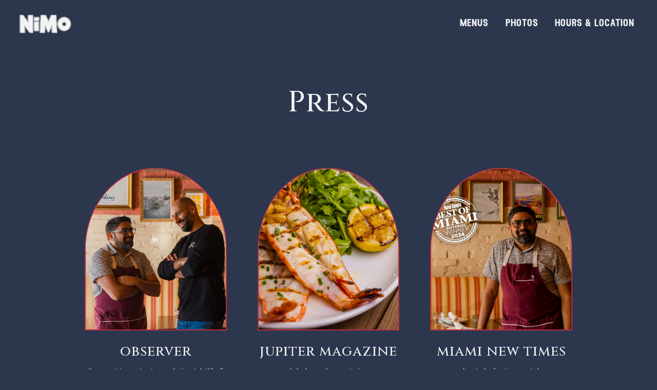

--- FILE ---
content_type: text/html; charset=utf-8
request_url: https://www.nimoeats.com/press/
body_size: 8119
content:


<!DOCTYPE html>
<html class="no-js" lang="en-US">
    <head>
      
	<meta charset="utf-8">
	<meta name="viewport" content="width=device-width, initial-scale=1, shrink-to-fit=no">
	<meta http-equiv="x-ua-compatible" content="ie=edge">
	<title>Press | NiMo in Tequesta, Florida</title>
	<!-- Powered by BentoBox http://getbento.com -->
	<!--
	___ ___ _  _ _____ ___  ___  _____  __
	| _ ) __| \| |_   _/ _ \| _ )/ _ \ \/ /
	| _ \ _|| .` | | || (_) | _ \ (_) >  <
	|___/___|_|\_| |_| \___/|___/\___/_/\_\

	-->
		<meta name="keywords" content="Pizza Restaurant, Happy Hour, Jupiter Restaurant, Tequesta Restaurant, Pizza, Burgers">
		<meta name="description" content="NiMo is a welcoming pizza place for family & friends in Tequesta, Florida.">
		<link rel="icon" href="https://media-cdn.getbento.com/accounts/24e00df8392ba27503511898461fc8a7/media/images/91570favico0n.png">
	<link rel="canonical" href="https://www.nimoeats.com/press/">
	<meta name="Revisit-After" content="5 Days">
	<meta name="Distribution" content="Global">
	<meta name="Rating" content="General">
		<meta property="og:site_name" content="NiMo | Pizza and More in Tequesta, Florida">
		<meta property="og:title" content="Press | NiMo in Tequesta, Florida">
		<meta property="og:type" content="article">
		<meta property="og:url" content="https://www.nimoeats.com/press/">
			<meta property="og:description" content="NiMo is a welcoming pizza place for family & friends in Tequesta, Florida.">
			<meta property="og:image" content="https://images.getbento.com/accounts/24e00df8392ba27503511898461fc8a7/media/images/28817NiMo_Logos-whitepng.png?w=1200&fit=fill&auto=compress,format&cs=origin&h=600&bg=282828&pad=100">
		<meta name="twitter:card" content="summary">
		<meta name="twitter:title" content="Press | NiMo in Tequesta, Florida">
			<meta name="twitter:description" content="NiMo is a welcoming pizza place for family & friends in Tequesta, Florida.">
			<meta name="twitter:image" content="https://images.getbento.com/accounts/24e00df8392ba27503511898461fc8a7/media/images/28817NiMo_Logos-whitepng.png?w=1200&fit=fill&auto=compress,format&cs=origin&h=600&bg=282828&pad=100">

	<link rel="preconnect" href="https://widgets.resy.com" crossorigin>
	<link rel="preconnect" href="https://theme-assets.getbento.com" async crossorigin>
	<link rel="preconnect" href="https://www.gstatic.com" crossorigin>
	<link rel="preconnect" href="https://fonts.gstatic.com" crossorigin>
	<link rel="preconnect" href="https://fonts.googleapis.com" crossorigin>
	<link rel="preconnect" href="https://www.googletagmanager.com" crossorigin>
	
		<link rel="preload" as="image" href="https://images.getbento.com/accounts/24e00df8392ba27503511898461fc8a7/media/images/28817NiMo_Logos-whitepng.png" fetchpriority="high" /> 
	

	
	
	
	
	
	
	
	<script type="text/javascript" src="https://theme-assets.getbento.com/sensei/71bd0c7.sensei/assets/js/head.min.js"></script>
	<script type="text/javascript">
			WebFont.load({custom: { families: ["aileron", "Nimpkish"] }  , google: { families: ["Space Mono:400,500,600", "Cinzel:400,500,600,700&display=swap"] }});
		</script>
			<noscript>
			    <style type="text/css">
			    	<link href="https://fonts.googleapis.com/css?family=Space Mono:400,500,600|Cinzel:400,500,600,700&display=swap&display=swap" rel="stylesheet" type="text/css">
			    </style>
			</noscript>
	
	<link href="https://cdnjs.cloudflare.com/ajax/libs/font-awesome/6.4.2/css/all.min.css" rel="stylesheet">
	<link rel="stylesheet" href="//assets-cdn-refresh.getbento.com/stylesheet/nimoeats/4/scss/main.c7f0e569039bc395a1745b88a9582d19.scss" />
	<script type="text/javascript">
	    Modernizr.addTest("maybemobile", function(){ return (Modernizr.touchevents && Modernizr.mq("only screen and (max-width: 768px)")) ? true : false; });
	</script>

  
  

  
  
	
	
	
		<script defer src="https://www.google.com/recaptcha/enterprise.js?render=6Ldh0uwrAAAAABZNEucYwqZZ3oOahk4lRhONMg5a"></script>
	

	
	
	
	<script type="text/javascript">
			window.Sensei = { settings: { store: { enabled: false, cart_quantity: null }, gmaps: { apikey: "AIzaSyCxtTPdJqQMOwjsbKBO3adqPGzBR1MgC5g", styles: [ { "featureType": "all", "elementType": "labels.text.fill", "stylers": [ { "saturation": 36 }, { "color": "#000000" }, { "lightness": 40 } ] }, { "featureType": "all", "elementType": "labels.text.stroke", "stylers": [ { "visibility": "on" }, { "color": "#000000" }, { "lightness": 16 } ] }, { "featureType": "all", "elementType": "labels.icon", "stylers": [ { "visibility": "off" } ] }, { "featureType": "administrative", "elementType": "geometry.fill", "stylers": [ { "color": "#000000" }, { "lightness": 20 } ] }, { "featureType": "administrative", "elementType": "geometry.stroke", "stylers": [ { "color": "#000000" }, { "lightness": 17 }, { "weight": 1.2 } ] }, { "featureType": "administrative", "elementType": "labels.text.fill", "stylers": [ { "color": "#f9f1e6" } ] }, { "featureType": "landscape", "elementType": "geometry", "stylers": [ { "color": "#000000" }, { "lightness": 20 } ] }, { "featureType": "landscape", "elementType": "labels.text.fill", "stylers": [ { "color": "#f9f1e6" } ] }, { "featureType": "landscape.natural", "elementType": "labels.text.fill", "stylers": [ { "color": "#f9f1e6" } ] }, { "featureType": "poi", "elementType": "geometry", "stylers": [ { "color": "#000000" }, { "lightness": 21 } ] }, { "featureType": "poi", "elementType": "labels.text.fill", "stylers": [ { "color": "#f9f1e6" } ] }, { "featureType": "road", "elementType": "labels.text.fill", "stylers": [ { "color": "#f9f1e6" } ] }, { "featureType": "road.highway", "elementType": "geometry.fill", "stylers": [ { "color": "#000000" }, { "lightness": 17 } ] }, { "featureType": "road.highway", "elementType": "geometry.stroke", "stylers": [ { "color": "#000000" }, { "lightness": 29 }, { "weight": 0.2 } ] }, { "featureType": "road.highway", "elementType": "labels.text.fill", "stylers": [ { "color": "#f9f1e6" } ] }, { "featureType": "road.arterial", "elementType": "geometry", "stylers": [ { "color": "#000000" }, { "lightness": 18 } ] }, { "featureType": "road.local", "elementType": "geometry", "stylers": [ { "color": "#000000" }, { "lightness": 16 } ] }, { "featureType": "transit", "elementType": "geometry", "stylers": [ { "color": "#000000" }, { "lightness": 19 } ] }, { "featureType": "transit", "elementType": "labels.text.fill", "stylers": [ { "color": "#f9f1e6" } ] }, { "featureType": "water", "elementType": "geometry", "stylers": [ { "color": "#253d57" }, { "lightness": 17 } ] }, { "featureType": "water", "elementType": "labels.text.fill", "stylers": [ { "color": "#f9f1e6" } ] } ], icon: "https://images.getbento.com/accounts/24e00df8392ba27503511898461fc8a7/media/images/4772map-marker.png", mobile_icon: "https%3A//images.getbento.com/accounts/24e00df8392ba27503511898461fc8a7/media/images/4772map-marker.png%3Fw%3D50%26fit%3Dmax%26auto%3Dcompress%2Cformat%26cs%3Dorigin" }, recaptcha_v3:{ enabled: true, site_key: "6Ldh0uwrAAAAABZNEucYwqZZ3oOahk4lRhONMg5a" }, galleries: { autoplay: false, fade: false }, heros: { autoplay_galleries: true }, srcset_enabled: true }, modernizr: window.Modernizr }; /* ====== BOOTSTRAP VARIABLES ====== */ /* Slider dots */ window.Sensei.settings.galleries.dots = false; window.Sensei.settings.galleries.arrows = true; /* Slider speed */ window.Sensei.settings.galleries.autoplaySpeed = 3000; window.Sensei.settings.galleries.speed = 2000; /* Triple panel slideshow */ window.Sensei.settings.galleries.centerMode = false; window.Sensei.settings.galleries.centerPadding = '10vw'; window.Sensei.settings.galleries.slidesToShow = 1; /* ====== PRESET JAVASCRIPT ====== */ document.addEventListener('DOMContentLoaded', () => { const flexibleSections = [ '.c-split', '.c-tout-overlay', '.c-one-col--text', '.c-two-col--text', '.c-two-col--freeform', '.col-md-6', '.col-md-4', '.col-md-6--odd .menu-section', '.col-md-6--even .menu-section', '.col-md-4--odd:first-child .menu-section', '.col-md-4--even .menu-section', '.col-md-4--last .menu-section', '.tabs-panel > :last-child > .menu-section', ]; function addClassesToSections(classesArray) { const pairedClassesArray = classesArray.map( (selector) => `${selector} + ${selector.split(' ').pop()}` ); classesArray.forEach((selector) => { const sectionElements = document.querySelectorAll(selector); sectionElements.forEach((sectionElement, index) => { const selectorPrefix = selector.split(' ').pop().slice(1); sectionElement.classList.add( /* Number each section, except .col-* classes, ex: .c-split--1 */ !selectorPrefix.startsWith('col-') ? `${selectorPrefix}--${index + 1}` : selectorPrefix, /* Divide each section, ex: .c-split-odd */ index % 2 === 0 ? `${selectorPrefix}--odd` : `${selectorPrefix}--even`, /* Tag final sections, ex: .c-split--last */ index === sectionElements.length - 1 ? `${selectorPrefix}--last` : selectorPrefix ); }); }); pairedClassesArray.forEach((selector) => { const sectionElements = document.querySelectorAll(selector); sectionElements.forEach((sectionElement) => { const selectorPrefix = selector.split(' ').pop().slice(1); /* Identify paired sections, except .col-* classes, ex: .c-split--pair */ if (!selectorPrefix.startsWith('col-')) sectionElement.classList.add(`${selectorPrefix}--pair`); }); }); } addClassesToSections(flexibleSections); /* Remove single menu tabs */ const removeSingleTabs = document.querySelector('.tabs-nav li:only-child') ? document .querySelector('.tabs-nav li:only-child') .parentElement.remove() : null; /* Remove any empty paragraphs in Two Column Thumbnails */ const removeEmptyParagraphs = document.querySelectorAll( '.c-two-col--freeform p' ) ? document .querySelectorAll('.c-two-col--freeform p') .forEach((p) => p.innerText.trim() === '' && p.remove()) : null; });
	</script>
  
	<!--[if lt IE 9]>
	    <script type="text/javascript" src="https://theme-assets.getbento.com/sensei/71bd0c7.sensei/assets/assets/js/ltie9.min.js "></script>
	<![endif] -->

      
			
				
				
			
				
				
			
				
				
			
				
				
			
				
				
			
				
				
			
				
				
			
				
				
			
				
				
			
				
				
			
				
				
			<script type="application/ld+json">{"@context": "https://schema.org", "@type": "Organization", "@id": "https://www.nimoeats.com/#organization", "url": "https://www.nimoeats.com", "name": "Nimo", "description": "NiMo is a welcoming pizza place for family \u0026 friends in Tequesta, Florida.", "logo": "https://images.getbento.com/accounts/24e00df8392ba27503511898461fc8a7/media/images/28817NiMo_Logos-whitepng.png?w=600\u0026fit=max\u0026auto=compress,format\u0026cs=origin\u0026h=600", "subOrganization": {"@type": "FoodEstablishment", "@id": "https://www.nimoeats.com/location/nimo/#foodestablishment", "url": "https://www.nimoeats.com/location/nimo/", "name": "Nimo", "description": "", "image": "", "photo": "", "address": {"@type": "PostalAddress", "name": "Nimo", "streetAddress": "157 N US 1", "addressLocality": "Tequesta", "addressRegion": "FL", "postalCode": "33469"}, "location": {"@type": "PostalAddress", "name": "Nimo", "streetAddress": "157 N US 1", "addressLocality": "Tequesta", "addressRegion": "FL", "postalCode": "33469"}, "telephone": "561-730-5112", "hasMap": "https://www.nimoeats.com/location/nimo/", "parentOrganization": {"@type": "Organization", "@id": "https://www.nimoeats.com/#organization"}, "servesCuisine": "Pizza", "priceRange": "$$"}, "sameAs": ["https://www.facebook.com/profile.php?id=61556701446650", "https://www.instagram.com/nimoeats/", "https://www.yelp.com/biz/nimo-coastal-mediterranean-tequesta"], "potentialAction": {"@type": "ReserveAction", "object": {"@type": "Reservation", "name": "Table", "url": "https://www.nimoeats.com/#action-reservations"}, "result": {"@type": "Reservation", "name": "Table"}, "target": "https://www.nimoeats.com"}}</script>
		<script type="application/ld+json">{"@context": "https://schema.org", "@graph": [{"@context": "https://schema.org", "@type": "Article", "url": "https://observer.com/list/nightlife-dining-power-list-2024/", "headline": "The Most Important People in Nightlife \u0026 Dining", "dateCreated": "2025-06-02", "dateModified": "2025-06-02", "datePublished": "2024-12-02", "author": "Observer", "publisher": {"@type": "Organization", "name": "Observer"}, "image": {"@type": "ImageObject", "url": "https://images.getbento.com/accounts/24e00df8392ba27503511898461fc8a7/media/images/66935Untitled_design_-_2025-06-02T123601.042.png?w=1000\u0026fit=crop\u0026auto=compress,format\u0026cs=origin\u0026h=562", "width": "1000px", "height": "562px"}, "contentLocation": {"@type": "Place", "@id": "https://www.nimoeats.com/#organization"}}, {"@context": "https://schema.org", "@type": "Article", "url": "https://www.jupitermag.com/global-goodness-at-nimo/", "headline": "Global Goodness at NiMo", "dateCreated": "2025-06-02", "dateModified": "2025-06-02", "datePublished": "2024-09-11", "author": "Jupiter Magazine", "publisher": {"@type": "Organization", "name": "Jupiter Magazine"}, "image": {"@type": "ImageObject", "url": "https://images.getbento.com/accounts/24e00df8392ba27503511898461fc8a7/media/images/293042H5A1454.jpg?w=1000\u0026fit=crop\u0026auto=compress,format\u0026cs=origin\u0026h=562", "width": "1000px", "height": "562px"}, "contentLocation": {"@type": "FoodEstablishment", "@id": "https://www.nimoeats.com/location/nimo/#foodestablishment"}}, {"@context": "https://schema.org", "@type": "Article", "url": "https://www.miaminewtimes.com/best-of/2024/eat-and-drink/best-chef-20433648", "headline": "Best Chef - Niven Patel", "dateCreated": "2024-07-05", "dateModified": "2024-07-05", "datePublished": "2024-06-25", "author": "Miami New Times", "publisher": {"@type": "Organization", "name": "Miami New Times"}, "image": {"@type": "ImageObject", "url": "https://images.getbento.com/accounts/24e00df8392ba27503511898461fc8a7/media/images/41334Untitled_design_39.png?w=1000\u0026fit=crop\u0026auto=compress,format\u0026cs=origin\u0026h=562", "width": "1000px", "height": "562px"}, "contentLocation": {"@type": "Place", "@id": "https://www.nimoeats.com/#organization"}}, {"@context": "https://schema.org", "@type": "Article", "url": "https://www.palmbeachillustrated.com/nimo-is-tequestas-newest-neighborhood-eatery/", "headline": "NiMo is Tequesta\u2019s Newest Neighborhood Eatery", "dateCreated": "2025-06-02", "dateModified": "2025-06-02", "datePublished": "2024-04-03", "author": "Palm Beach Illustrated", "publisher": {"@type": "Organization", "name": "Palm Beach Illustrated"}, "image": {"@type": "ImageObject", "url": "https://images.getbento.com/accounts/24e00df8392ba27503511898461fc8a7/media/images/184532H5A6525.jpg?w=1000\u0026fit=crop\u0026auto=compress,format\u0026cs=origin\u0026h=562", "width": "1000px", "height": "562px"}, "contentLocation": {"@type": "FoodEstablishment", "@id": "https://www.nimoeats.com/location/nimo/#foodestablishment"}}, {"@context": "https://schema.org", "@type": "Article", "url": "https://www.palmbeachpost.com/story/entertainment/dining/2024/02/29/best-food-outdoor-dining-at-new-mediterranean-restaurant-near-jupiter/72628389007/", "headline": "First look: Best reasons to visit the new NiMo Mediterranean restaurant near Jupiter", "dateCreated": "2025-06-02", "dateModified": "2025-06-02", "datePublished": "2024-02-29", "author": "The Palm Beach Post", "publisher": {"@type": "Organization", "name": "The Palm Beach Post"}, "image": {"@type": "ImageObject", "url": "https://images.getbento.com/accounts/24e00df8392ba27503511898461fc8a7/media/images/63762H5A5823.jpg?w=1000\u0026fit=crop\u0026auto=compress,format\u0026cs=origin\u0026h=562", "width": "1000px", "height": "562px"}, "contentLocation": {"@type": "FoodEstablishment", "@id": "https://www.nimoeats.com/location/nimo/#foodestablishment"}}, {"@context": "https://schema.org", "@type": "Article", "url": "https://www.cbsnews.com/video/two-best-friends-bring-the-flavors-of-the-world-to-south-florida/", "headline": "Two best friends bring the flavors of the world to South Florida", "dateCreated": "2025-06-02", "dateModified": "2025-06-02", "datePublished": "2024-02-17", "image": {"@type": "ImageObject", "url": "https://images.getbento.com/accounts/24e00df8392ba27503511898461fc8a7/media/images/41484Untitled_design_-_2025-06-02T124853.616.png?w=1000\u0026fit=crop\u0026auto=compress,format\u0026cs=origin\u0026h=562", "width": "1000px", "height": "562px"}, "contentLocation": {"@type": "Place", "@id": "https://www.nimoeats.com/#organization"}}, {"@context": "https://schema.org", "@type": "Article", "url": "https://www.forbes.com/sites/bradjaphe/2024/02/04/meet-the-culinary-powerhouse-behind-some-of-miamis-best-restaurants/", "headline": "Meet The Culinary Powerhouse Behind Some Of Miami\u2019s Best Restaurants", "dateCreated": "2024-02-06", "dateModified": "2024-02-09", "datePublished": "2024-02-04", "author": "Forbes", "publisher": {"@type": "Organization", "name": "Forbes"}, "image": {"@type": "ImageObject", "url": "https://images.getbento.com/accounts/24e00df8392ba27503511898461fc8a7/media/images/88312H5A6030.jpg?w=1000\u0026fit=crop\u0026auto=compress,format\u0026cs=origin\u0026h=562", "width": "1000px", "height": "562px"}, "contentLocation": {"@type": "FoodEstablishment", "@id": "https://www.nimoeats.com/location/nimo/#foodestablishment"}}, {"@context": "https://schema.org", "@type": "Article", "url": "https://www.palmbeachpost.com/story/entertainment/dining/2024/01/12/star-chef-niven-patel-to-open-mediterranean-restaurant-near-jupiter/72149273007/", "headline": "Miami star chef to open his first Palm Beach County restaurant", "dateCreated": "2024-02-06", "dateModified": "2024-02-09", "datePublished": "2024-01-12", "author": "The Palm Beach Post", "publisher": {"@type": "Organization", "name": "The Palm Beach Post"}, "image": {"@type": "ImageObject", "url": "https://images.getbento.com/accounts/24e00df8392ba27503511898461fc8a7/media/images/935372H5A6221.jpg?w=1000\u0026fit=crop\u0026auto=compress,format\u0026cs=origin\u0026h=562", "width": "1000px", "height": "562px"}, "contentLocation": {"@type": "FoodEstablishment", "@id": "https://www.nimoeats.com/location/nimo/#foodestablishment"}}, {"@context": "https://schema.org", "@type": "Article", "url": "https://www.foodandwine.com/chefs/best-new-chefs-2020-niven-patel", "headline": "Best New Chefs 2020: Niven Patel", "dateCreated": "2025-06-02", "dateModified": "2025-06-02", "datePublished": "2020-05-12", "author": "Food \u0026 Wine", "publisher": {"@type": "Organization", "name": "Food \u0026 Wine"}, "image": {"@type": "ImageObject", "url": "https://images.getbento.com/accounts/24e00df8392ba27503511898461fc8a7/media/images/60492Untitled_design_-_2025-06-02T124249.534.png?w=1000\u0026fit=crop\u0026auto=compress,format\u0026cs=origin\u0026h=562", "width": "1000px", "height": "562px"}, "contentLocation": {"@type": "Place", "@id": "https://www.nimoeats.com/#organization"}}]}</script>


      
    </head>
    <body class="no-hero-intent has-hospitality has-mobi-footer press-template">
        
	
		
			<div class="site-notifications">
				
			</div>
		

		
			
	<header class="site-header">
		<a href="#main-content" class="skip" aria-label="Skip to main content">Skip to main content</a>
		<div class="site-header-desktop">
			<div class="site-header-desktop-primary" data-header-sticky>
				<div class="container">
					
		<div class="site-logo">
	        <a class="site-logo__btn" href="/" aria-label="Nimo Home">
	            
					<img class="site-logo__expanded" src="https://images.getbento.com/accounts/24e00df8392ba27503511898461fc8a7/media/images/28817NiMo_Logos-whitepng.png" 
  

  

  
    
      alt="Nimo Home"
    
  
 loading="eager" fetchpriority="high" />
              	
	            
	        </a>
	    </div>

				    
	<nav class="site-nav">
    <ul class="site-nav-menu" data-menu-type="desktop">
			
			<li>
				<a class="site-nav-link " href="/menus/" aria-label="Menus" role="button">Menus</a>
			</li>
			<li>
				<a class="site-nav-link " href="/gallery/nimo/" aria-label="Photos" role="button">Photos</a>
			</li>
			<li>
				<a class="site-nav-link " href="/location/nimo/" aria-label="Hours & Location" role="button">Hours & Location</a>
			</li>

		</ul>
  </nav>

				</div>
			</div>
		</div>
	  <div class="site-header-mobi" aria-label="Navigation Menu Modal">
	    
		<div class="site-logo">
	        <a class="site-logo__btn" href="/" aria-label="Nimo Home">
		            
                  		<img src="https://images.getbento.com/accounts/24e00df8392ba27503511898461fc8a7/media/images/28817NiMo_Logos-whitepng.png" 
  

  

  
    
      alt="Nimo Home"
    
  
 />
                	
		            
	        </a>
	    </div>

			
	


	    <button type="button" class="nav-toggle-btn" aria-controls="SiteHeaderMobilePanel" aria-expanded="false" aria-label="Toggle Navigation Menu">
		  <span class="sr-only">Toggle Navigation</span>
	      <span class="nav-toggle-btn__line"></span>
	      <span class="nav-toggle-btn__line"></span>
	      <span class="nav-toggle-btn__line"></span>
	    </button>

	    <div id="SiteHeaderMobilePanel" class="site-header-mobi-panel">
	      <div class="site-header-mobi-panel__inner">
					
	<nav class="site-nav" aria-label="Navigation Menu">
    <ul class="site-nav-menu" data-menu-type="mobile">
			
			<li>
				<a class="site-nav-link " href="/menus/" aria-label="Menus" role="button">Menus</a>
			</li>
			<li>
				<a class="site-nav-link " href="/gallery/nimo/" aria-label="Photos" role="button">Photos</a>
			</li>
			<li>
				<a class="site-nav-link " href="/location/nimo/" aria-label="Hours & Location" role="button">Hours & Location</a>
			</li>

				
		<li>
			<a class="site-nav-link "  href="https://www.instagram.com/nimoeats/" target="_blank" rel="noopener" aria-label="@nimoeats">@nimoeats</a>
		</li>
		<li>
			<a class="site-nav-link "  href="tel:561-730-5112"  aria-label="561-730-5112">561-730-5112</a>
		</li>
		<li>
			<a class="site-nav-link "  href="https://maps.app.goo.gl/gJ38AngWunN8CPhD7" target="_blank" rel="noopener" aria-label="157 N US 1 TEQUESTA, FL 33469">157 N US 1 TEQUESTA, FL 33469</a>
		</li>
		<li>
			<a class="site-nav-link "  href="https://www.indeed.com/cmp/Nimo-Restaurant?_gl=1*15kefei*_gcl_aw*R0NMLjE3MDI5MjU0MzQuQ2p3S0NBaUEtUC1yQmhCRUVpd0FRRVhoSDhJVncyTDJWRk5TWU5DS0JQNmxQSFZUcnpBbE5zM3ZaMHM3SlZyQXJBdXZVaHowQS1NV0xob0NJRE1RQXZEX0J3RQ..*_gcl_dc*R0NMLjE3MDI5MjU0MzQuQ2p3S0NBaUEtUC1yQmhCRUVpd0FRRVhoSDhJVncyTDJWRk5TWU5DS0JQNmxQSFZUcnpBbE5zM3ZaMHM3SlZyQXJBdXZVaHowQS1NV0xob0NJRE1RQXZEX0J3RQ..*_gcl_au*NTIxNjExODU5LjE3MDI5MjU0MzQ" target="_blank" rel="noopener" aria-label="Jobs">Jobs</a>
		</li>
		<li class="is-active" >
			<a class="site-nav-link "  href="/press/"  aria-label="Press">Press</a>
		</li>

				<li><button type="button" class="site-nav-cta" data-popup="inline" data-popup-src="#popup-newsletter-form" aria-label="Email Signup" data-bb-track="button" data-bb-track-on="click" data-bb-track-category="Email Sign Up Trigger Button" data-bb-track-action="Click" data-bb-track-label="Callout, Header" id="email-signup-button">Email Signup</button>
	</button></li>
		</ul>
  </nav>

	        
        <div class="site-social site-social--bordered">
            <ul class="social-accounts">
        <li><a href="https://www.facebook.com/profile.php?id=61556701446650" aria-label="Facebook" target="_blank" rel="noopener" data-bb-track="button" data-bb-track-on="click" data-bb-track-category="Social Icons" data-bb-track-action="Click" data-bb-track-label="Facebook, Header"><span class="fa fa-facebook" aria-hidden="true"></span><span class="sr-only">Facebook</span></a></li>
        <li><a href="https://www.instagram.com/nimoeats/" aria-label="Instagram" target="_blank" rel="noopener" data-bb-track="button" data-bb-track-on="click" data-bb-track-category="Social Icons" data-bb-track-action="Click" data-bb-track-label="Instagram, Header"><span class="fa fa-instagram" aria-hidden="true"></span><span class="sr-only">Instagram</span></a></li>
        <li><a href="https://www.yelp.com/biz/nimo-coastal-mediterranean-tequesta" aria-label="Yelp" target="_blank" rel="noopener" data-bb-track="button" data-bb-track-on="click" data-bb-track-category="Social Icons" data-bb-track-action="Click" data-bb-track-label="Yelp, Header"><span class="fa fa-yelp" aria-hidden="true"></span><span class="sr-only">Yelp</span></a></li>
		</ul>
        </div>

        	
	

	      </div>
	      
	<div class="site-powered-by">
	    <a href="https://getbento.com/?utm_source=header&amp;utm_campaign=nimoeats.com" aria-label="powered by BentoBox" target="_blank" rel="noopener">powered by BentoBox</a>
	</div>

	    </div>
	  </div>
	</header>

		

		<div class="site-content">

			
			<main class="site-content__main page-id--865383">
			  <span id="main-content" class="sr-only">Main content starts here, tab to start navigating</span>
				
		
			


		
			
		<section id="intro" class="content c-intro container-sm revealable"><h1>Press</h1>
	        
	        
	
		

	

	        
	    </section>



				
		

		<section class="content container">

		<ul class="card-listing row" data-paginator-id="press">
			
				    
    
    
    
    
        
    
	<li class="card col-md-6 col-lg-4 card--cols-three revealable">
        <a class="card__btn" href="https://observer.com/list/nightlife-dining-power-list-2024/" aria-label="The Most Important People in Nightlife & Dining" target="_blank" rel="noopener">
                <div class="card__media">
                    <div class="card__image image-thumbnail" style="background-image: url('https://images.getbento.com/accounts/24e00df8392ba27503511898461fc8a7/media/images/66935Untitled_design_-_2025-06-02T123601.042.png?w=5400&fit=max&auto=compress,format&cs=origin');background-position: 
  
  
    
  

  50.0% 50.0%
;">
                        
                            <img class="sr-only" 
  

  

  
    alt=""
  
>
                        
                    </div>
                </div>
            <h3 class="h2 card__heading">Observer</h3>
            <h2 class="card__subheading">The Most Important People in Nightlife & Dining</h2>
            
        </a>
    </li>

				    
    
    
    
    
        
    
	<li class="card col-md-6 col-lg-4 card--cols-three revealable">
        <a class="card__btn" href="https://www.jupitermag.com/global-goodness-at-nimo/" aria-label="Global Goodness at NiMo" target="_blank" rel="noopener">
                <div class="card__media">
                    <div class="card__image image-thumbnail" style="background-image: url('https://images.getbento.com/accounts/24e00df8392ba27503511898461fc8a7/media/images/293042H5A1454.jpg?w=5400&fit=max&auto=compress,format&cs=origin');background-position: 
  
  
    
  

  50.0% 50.0%
;">
                        
                            <img class="sr-only" 
  

  

  
    alt=""
  
>
                        
                    </div>
                </div>
            <h3 class="h2 card__heading">Jupiter Magazine</h3>
            <h2 class="card__subheading">Global Goodness at NiMo</h2>
            
        </a>
    </li>

				    
    
    
    
    
        
    
	<li class="card col-md-6 col-lg-4 card--cols-three revealable">
        <a class="card__btn" href="https://www.miaminewtimes.com/best-of/2024/eat-and-drink/best-chef-20433648" aria-label="Best Chef - Niven Patel" target="_blank" rel="noopener">
                <div class="card__media">
                    <div class="card__image image-thumbnail" style="background-image: url('https://images.getbento.com/accounts/24e00df8392ba27503511898461fc8a7/media/images/41334Untitled_design_39.png?w=5400&fit=max&auto=compress,format&cs=origin');background-position: 
  
  
    
  

  50.0% 50.0%
;">
                        
                            <img class="sr-only" 
  

  

  
    alt=""
  
>
                        
                    </div>
                </div>
            <h3 class="h2 card__heading">Miami New Times</h3>
            <h2 class="card__subheading">Best Chef - Niven Patel</h2>
            
        </a>
    </li>

				    
    
    
    
    
        
    
	<li class="card col-md-6 col-lg-4 card--cols-three revealable">
        <a class="card__btn" href="https://www.palmbeachillustrated.com/nimo-is-tequestas-newest-neighborhood-eatery/" aria-label="NiMo is Tequesta’s Newest Neighborhood Eatery" target="_blank" rel="noopener">
                <div class="card__media">
                    <div class="card__image image-thumbnail" style="background-image: url('https://images.getbento.com/accounts/24e00df8392ba27503511898461fc8a7/media/images/184532H5A6525.jpg?w=5400&fit=max&auto=compress,format&cs=origin');background-position: 
  
  
    
  

  50.0% 50.0%
;">
                        
                            <img class="sr-only" 
  

  
    
  

  
    
      alt="a plate of food with broccoli"
    
  
>
                        
                    </div>
                </div>
            <h3 class="h2 card__heading">Palm Beach Illustrated</h3>
            <h2 class="card__subheading">NiMo is Tequesta’s Newest Neighborhood Eatery</h2>
            
        </a>
    </li>

				    
    
    
    
    
        
    
	<li class="card col-md-6 col-lg-4 card--cols-three revealable">
        <a class="card__btn" href="https://www.palmbeachpost.com/story/entertainment/dining/2024/02/29/best-food-outdoor-dining-at-new-mediterranean-restaurant-near-jupiter/72628389007/" aria-label="First look: Best reasons to visit the new NiMo Mediterranean restaurant near Jupiter" target="_blank" rel="noopener">
                <div class="card__media">
                    <div class="card__image image-thumbnail" style="background-image: url('https://images.getbento.com/accounts/24e00df8392ba27503511898461fc8a7/media/images/63762H5A5823.jpg?w=5400&fit=max&auto=compress,format&cs=origin');background-position: 
  
  
    
  

  50.0% 50.0%
;">
                        
                            <img class="sr-only" 
  

  
    
  

  
    
      alt="a dining room table"
    
  
>
                        
                    </div>
                </div>
            <h3 class="h2 card__heading">The Palm Beach Post</h3>
            <h2 class="card__subheading">First look: Best reasons to visit the new NiMo Mediterranean restaurant near Jupiter</h2>
            
        </a>
    </li>

				    
    
    
    
    
        
    
	<li class="card col-md-6 col-lg-4 card--cols-three revealable">
        <a class="card__btn" href="https://www.cbsnews.com/video/two-best-friends-bring-the-flavors-of-the-world-to-south-florida/" aria-label="Two best friends bring the flavors of the world to South Florida" target="_blank" rel="noopener">
                <div class="card__media">
                    <div class="card__image image-thumbnail" style="background-image: url('https://images.getbento.com/accounts/24e00df8392ba27503511898461fc8a7/media/images/41484Untitled_design_-_2025-06-02T124853.616.png?w=5400&fit=max&auto=compress,format&cs=origin');background-position: 
  
  
    
  

  50.0% 50.0%
;">
                        
                            <img class="sr-only" 
  

  

  
    alt=""
  
>
                        
                    </div>
                </div>
            
            <h2 class="card__subheading">Two best friends bring the flavors of the world to South Florida</h2>
            
        </a>
    </li>

				    
    
    
    
    
        
    
	<li class="card col-md-6 col-lg-4 card--cols-three revealable">
        <a class="card__btn" href="https://www.forbes.com/sites/bradjaphe/2024/02/04/meet-the-culinary-powerhouse-behind-some-of-miamis-best-restaurants/" aria-label="Meet The Culinary Powerhouse Behind Some Of Miami’s Best Restaurants" target="_blank" rel="noopener">
                <div class="card__media">
                    <div class="card__image image-thumbnail" style="background-image: url('https://images.getbento.com/accounts/24e00df8392ba27503511898461fc8a7/media/images/88312H5A6030.jpg?w=5400&fit=max&auto=compress,format&cs=origin');background-position: 
  
  
    
  

  50.0% 50.0%
;">
                        
                            <img class="sr-only" 
  

  

  
    alt=""
  
>
                        
                    </div>
                </div>
            <h3 class="h2 card__heading">Forbes</h3>
            <h2 class="card__subheading">Meet The Culinary Powerhouse Behind Some Of Miami’s Best Restaurants</h2>
            
        </a>
    </li>

				    
    
    
    
    
        
    
	<li class="card col-md-6 col-lg-4 card--cols-three revealable">
        <a class="card__btn" href="https://www.palmbeachpost.com/story/entertainment/dining/2024/01/12/star-chef-niven-patel-to-open-mediterranean-restaurant-near-jupiter/72149273007/" aria-label="Miami star chef to open his first Palm Beach County restaurant" target="_blank" rel="noopener">
                <div class="card__media">
                    <div class="card__image image-thumbnail" style="background-image: url('https://images.getbento.com/accounts/24e00df8392ba27503511898461fc8a7/media/images/935372H5A6221.jpg?w=5400&fit=max&auto=compress,format&cs=origin');background-position: 
  
  
    
  

  50.0% 50.0%
;">
                        
                            <img class="sr-only" 
  

  
    
  

  
    
      alt="a plate of food on a table"
    
  
>
                        
                    </div>
                </div>
            <h3 class="h2 card__heading">The Palm Beach Post</h3>
            <h2 class="card__subheading">Miami star chef to open his first Palm Beach County restaurant</h2>
            
        </a>
    </li>

				    
    
    
    
    
        
    
	<li class="card col-md-6 col-lg-4 card--cols-three revealable">
        <a class="card__btn" href="https://www.foodandwine.com/chefs/best-new-chefs-2020-niven-patel" aria-label="Best New Chefs 2020: Niven Patel" target="_blank" rel="noopener">
                <div class="card__media">
                    <div class="card__image image-thumbnail" style="background-image: url('https://images.getbento.com/accounts/24e00df8392ba27503511898461fc8a7/media/images/60492Untitled_design_-_2025-06-02T124249.534.png?w=5400&fit=max&auto=compress,format&cs=origin');background-position: 
  
  
    
  

  50.0% 50.0%
;">
                        
                            <img class="sr-only" 
  

  

  
    alt=""
  
>
                        
                    </div>
                </div>
            <h3 class="h2 card__heading">Food & Wine</h3>
            <h2 class="card__subheading">Best New Chefs 2020: Niven Patel</h2>
            
        </a>
    </li>

		</ul>
		<div class="paginator" data-paginator-target="press" >
			
            
            <button class="paginator__ajax btn btn-brand" aria-label="Load More Press Articles">Load More <span class="sr-only">Press Articles</span></button>
		</div>

		</section>

				
			</main>

			
					
  
    
    
  
	<aside class="hospitality revealable">
        <ul class="hospitality__list">
                <li class="hospitality__item">
                    
                    
                    
                        <a >
                            
  
  
  
    
  

  

  <img src="https://images.getbento.com/accounts/24e00df8392ba27503511898461fc8a7/media/images/60507a9fbc58cc4fa1dddc1df7ee84d78a88bd38d2859.png?w=1200&fit=crop&auto=compress,format&cs=origin&crop=focalpoint&fp-x=0.5&fp-y=0.5|resize(786)" class="False" loading="lazy" alt="logo" style="object-position: 
  
  
    
  

  50.0% 50.0%
;">

                        </a>
                </li>
        </ul>
    </aside>

					

	<aside class="mobi-footer mobi-footer--sticky">
	    <ul class="mobi-footer__list">
				<li class="mobi-footer__item">
					<a href="tel:561-730-5112" aria-label="Call 561-730-5112" class="btn btn-brand btn-block"
		 data-bb-track="button" data-bb-track-on="click" data-bb-track-category="Phone Number" data-bb-track-action="Click" data-bb-track-label="Footer"
>Call 561-730-5112</a>
				</li>
				<li class="mobi-footer__item">
					
	
		
			
	    <button type="button" class="btn btn-brand btn-block site-nav-cta" data-popup="inline" data-popup-src="#popup-newsletter-form" aria-label="Email Signup" data-bb-track="button" data-bb-track-on="click" data-bb-track-category="Email Sign Up Trigger Button" data-bb-track-action="Click" data-bb-track-label="Callout, Footer" id="email-signup-button">Email Signup</button>
	</button>


	

				</li>
	    </ul>
	</aside>

			

			
		</div>

		
			
        <footer>
          <div class="site-footer-desktop">
                  <div class="site-footer-desktop-primary">
                      <div class="site-footer-desktop-primary__container container">
                              <ul class="social-accounts">
        <li><a href="https://www.facebook.com/profile.php?id=61556701446650" aria-label="Facebook" target="_blank" rel="noopener" data-bb-track="button" data-bb-track-on="click" data-bb-track-category="Social Icons" data-bb-track-action="Click" data-bb-track-label="Facebook, Footer"><span class="fa fa-facebook" aria-hidden="true"></span><span class="sr-only">Facebook</span></a></li>
        <li><a href="https://www.instagram.com/nimoeats/" aria-label="Instagram" target="_blank" rel="noopener" data-bb-track="button" data-bb-track-on="click" data-bb-track-category="Social Icons" data-bb-track-action="Click" data-bb-track-label="Instagram, Footer"><span class="fa fa-instagram" aria-hidden="true"></span><span class="sr-only">Instagram</span></a></li>
        <li><a href="https://www.yelp.com/biz/nimo-coastal-mediterranean-tequesta" aria-label="Yelp" target="_blank" rel="noopener" data-bb-track="button" data-bb-track-on="click" data-bb-track-category="Social Icons" data-bb-track-action="Click" data-bb-track-label="Yelp, Footer"><span class="fa fa-yelp" aria-hidden="true"></span><span class="sr-only">Yelp</span></a></li>
		</ul>
                              <nav class="site-nav">
                                  <ul class="site-nav-menu">
                                          <li>
			<a class="site-nav-link "  href="https://www.instagram.com/nimoeats/" target="_blank" rel="noopener" aria-label="@nimoeats">@nimoeats</a>
		</li>
		<li>
			<a class="site-nav-link "  href="tel:561-730-5112"  aria-label="561-730-5112">561-730-5112</a>
		</li>
		<li>
			<a class="site-nav-link "  href="https://maps.app.goo.gl/gJ38AngWunN8CPhD7" target="_blank" rel="noopener" aria-label="157 N US 1 TEQUESTA, FL 33469">157 N US 1 TEQUESTA, FL 33469</a>
		</li>
		<li>
			<a class="site-nav-link "  href="https://www.indeed.com/cmp/Nimo-Restaurant?_gl=1*15kefei*_gcl_aw*R0NMLjE3MDI5MjU0MzQuQ2p3S0NBaUEtUC1yQmhCRUVpd0FRRVhoSDhJVncyTDJWRk5TWU5DS0JQNmxQSFZUcnpBbE5zM3ZaMHM3SlZyQXJBdXZVaHowQS1NV0xob0NJRE1RQXZEX0J3RQ..*_gcl_dc*R0NMLjE3MDI5MjU0MzQuQ2p3S0NBaUEtUC1yQmhCRUVpd0FRRVhoSDhJVncyTDJWRk5TWU5DS0JQNmxQSFZUcnpBbE5zM3ZaMHM3SlZyQXJBdXZVaHowQS1NV0xob0NJRE1RQXZEX0J3RQ..*_gcl_au*NTIxNjExODU5LjE3MDI5MjU0MzQ" target="_blank" rel="noopener" aria-label="Jobs">Jobs</a>
		</li>
		<li class="is-active" >
			<a class="site-nav-link "  href="/press/"  aria-label="Press">Press</a>
		</li>
                                          <li><button type="button" class="btn btn-brand" data-popup="inline" data-popup-src="#popup-newsletter-form" aria-label="Email Signup" data-bb-track="button" data-bb-track-on="click" data-bb-track-category="Email Sign Up Trigger Button" data-bb-track-action="Click" data-bb-track-label="Callout, Footer" id="email-signup-button">Email Signup</button>
	</button></li>
                                  </ul>
                              </nav>
                      </div>
                  </div>
                  <div class="site-footer-desktop-secondary">
                      <div class="site-powered-by">
	    <a href="https://getbento.com/?utm_source=footer&amp;utm_campaign=nimoeats.com" aria-label="powered by BentoBox" target="_blank" rel="noopener">powered by BentoBox</a>
	</div>
                  </div>
          </div>
        </footer>

		
	

	
	
		
    
    
    
    <div id="popup-newsletter-form" class="popup popup--form mfp-hide">
        <form class="js-form-ajax form-alt container-sm" data-form-endpoint="/forms/submit/newsletter/" enctype="multipart/form-data" method="post" novalidate>
    <div style="display: none;">
        <label for="comment_body">leave this field blank
            <input type="text" name="comment_body" value="" />
        </label>
    </div>
    
            <input type="hidden" name="form" value="newsletter">
            
		
		<div data-bb-track="form" data-bb-track-on="submit" data-bb-track-category="Forms" data-bb-track-action="Submit" data-bb-track-label="Email Sign Up" aria-hidden="true"></div>

            <div class="form-header">
                <h2 class="h1 form-heading">Email Signup</h2>
                
                </div>
            <div class="form-ui">
                
    
    
        
        

        
            
    
<label for="3100817" >
    
    
        
            
        
        
            <i class="error-label" id="firstname-error">Please, enter a valid first name</i>
        
    
    <span class="input-label">First Name
         <span class="input-label-required">- Required</span>
        
    </span>
    
        <input id="3100817" class="form-control" type="text" name="3100817" placeholder="First Name" required oninvalid="this.setCustomValidity('Please enter a valid first name')" oninput="setCustomValidity('')"
         
  
  
    
  
  
  
  
  
  
    
    autocomplete="given-name"
  
>
    
</label>


        
        
    
        
        

        
            
    
<label for="3100818" >
    
    
        
            
        
        
            <i class="error-label" id="lastname-error">Please, enter a valid last name</i>
        
    
    <span class="input-label">Last Name
         <span class="input-label-required">- Required</span>
        
    </span>
    
        <input id="3100818" class="form-control" type="text" name="3100818" placeholder="Last Name" required oninvalid="this.setCustomValidity('Please enter a valid last name')" oninput="setCustomValidity('')"
         
  
  
  
    
  
  
  
  
  
    
    autocomplete="family-name"
  
>
    
</label>


        
        
    
        
        

        
            
    
<label for="3100819" >
    
    
         
            
        
        
            <i class="error-message-email" id="email-error">Please, enter a valid email</i>
        
    
    <span class="input-label">Email
         <span class="input-label-required">- Required</span>
        
    </span>
    
        <input id="3100819" class="form-control" type="email" name="3100819" placeholder="Email" required oninvalid="this.setCustomValidity('Please enter a valid email')" oninput="setCustomValidity('')" 
  
  
  
  
    
  
  
  
  
    
    autocomplete="email"
  
>
    
</label>


        
        
    

            </div>
            <div class="form-actions">
                <button type="submit" class="btn btn-brand-alt" aria-label="Submit">Submit</button>
                <span class="form-error-msg">Please check errors in the form above</span>
            </div>
            <div class="form-success-msg">
                <span role="alert">Thank you for signing up for email updates!</span>
                <button type="button" class="btn btn-brand-alt js-popup-closebtn" aria-label="Close the form">
                    Close
                </button>
            </div>
            
    
        <div class="recaptcha-form-footer">
            <span>
                This site is protected by reCAPTCHA and the Google
                <a href="https://policies.google.com/privacy" aria-label="Privacy Policy">Privacy Policy</a> and
                <a href="https://policies.google.com/terms" aria-label="Terms of Service">Terms of Service</a> apply.
            </span>
        </div>
    
        
    </form>
    </div>

		

	


	
  
		<script type="text/javascript" src="https://theme-assets.getbento.com/sensei/71bd0c7.sensei/assets/js/foot.libs.min.js"></script>
        <script type="text/javascript" src="https://theme-assets.getbento.com/sensei/71bd0c7.sensei/assets/js/bentobox.min.js"></script>

        
        
	
  <script id="alerts-component-script" type="text/javascript" src="https://app-assets.getbento.com/alerts-component/700d2bf/main.js"></script>
  <script type="text/javascript" src="https://app-assets.getbento.com/alerts-component/700d2bf/main.js.map"></script>
  <script>
    document.addEventListener("DOMContentLoaded", function(){
      	window.bentobox.overlayAlertComponent.init('div');
      	window.bentobox.bannerAlertComponent.init();
    });
  </script>


        
    <script type="text/javascript" src="https://app-assets.getbento.com/analytics/f09d72e/bento-analytics.min.js" data-bentoanalytics='{"account": "nimoeats", "theme": "sensei", "template": "press.html", "preset": "dashi-preset", "cartType": "", "indicativeApiKey": "62e150f7-1993-460b-90ab-1bb1bd494ad7", "snowplowAppId": "customer-websites", "snowplowCollectorUrl": "com-bentoboxcloud-prod1.collector.snplow.net", "devMode": false, "templateNameFromMapping": "Press"}'></script></body></html>

--- FILE ---
content_type: text/html; charset=utf-8
request_url: https://www.google.com/recaptcha/enterprise/anchor?ar=1&k=6Ldh0uwrAAAAABZNEucYwqZZ3oOahk4lRhONMg5a&co=aHR0cHM6Ly93d3cubmltb2VhdHMuY29tOjQ0Mw..&hl=en&v=N67nZn4AqZkNcbeMu4prBgzg&size=invisible&anchor-ms=20000&execute-ms=30000&cb=8t54v0ekx9ns
body_size: 48676
content:
<!DOCTYPE HTML><html dir="ltr" lang="en"><head><meta http-equiv="Content-Type" content="text/html; charset=UTF-8">
<meta http-equiv="X-UA-Compatible" content="IE=edge">
<title>reCAPTCHA</title>
<style type="text/css">
/* cyrillic-ext */
@font-face {
  font-family: 'Roboto';
  font-style: normal;
  font-weight: 400;
  font-stretch: 100%;
  src: url(//fonts.gstatic.com/s/roboto/v48/KFO7CnqEu92Fr1ME7kSn66aGLdTylUAMa3GUBHMdazTgWw.woff2) format('woff2');
  unicode-range: U+0460-052F, U+1C80-1C8A, U+20B4, U+2DE0-2DFF, U+A640-A69F, U+FE2E-FE2F;
}
/* cyrillic */
@font-face {
  font-family: 'Roboto';
  font-style: normal;
  font-weight: 400;
  font-stretch: 100%;
  src: url(//fonts.gstatic.com/s/roboto/v48/KFO7CnqEu92Fr1ME7kSn66aGLdTylUAMa3iUBHMdazTgWw.woff2) format('woff2');
  unicode-range: U+0301, U+0400-045F, U+0490-0491, U+04B0-04B1, U+2116;
}
/* greek-ext */
@font-face {
  font-family: 'Roboto';
  font-style: normal;
  font-weight: 400;
  font-stretch: 100%;
  src: url(//fonts.gstatic.com/s/roboto/v48/KFO7CnqEu92Fr1ME7kSn66aGLdTylUAMa3CUBHMdazTgWw.woff2) format('woff2');
  unicode-range: U+1F00-1FFF;
}
/* greek */
@font-face {
  font-family: 'Roboto';
  font-style: normal;
  font-weight: 400;
  font-stretch: 100%;
  src: url(//fonts.gstatic.com/s/roboto/v48/KFO7CnqEu92Fr1ME7kSn66aGLdTylUAMa3-UBHMdazTgWw.woff2) format('woff2');
  unicode-range: U+0370-0377, U+037A-037F, U+0384-038A, U+038C, U+038E-03A1, U+03A3-03FF;
}
/* math */
@font-face {
  font-family: 'Roboto';
  font-style: normal;
  font-weight: 400;
  font-stretch: 100%;
  src: url(//fonts.gstatic.com/s/roboto/v48/KFO7CnqEu92Fr1ME7kSn66aGLdTylUAMawCUBHMdazTgWw.woff2) format('woff2');
  unicode-range: U+0302-0303, U+0305, U+0307-0308, U+0310, U+0312, U+0315, U+031A, U+0326-0327, U+032C, U+032F-0330, U+0332-0333, U+0338, U+033A, U+0346, U+034D, U+0391-03A1, U+03A3-03A9, U+03B1-03C9, U+03D1, U+03D5-03D6, U+03F0-03F1, U+03F4-03F5, U+2016-2017, U+2034-2038, U+203C, U+2040, U+2043, U+2047, U+2050, U+2057, U+205F, U+2070-2071, U+2074-208E, U+2090-209C, U+20D0-20DC, U+20E1, U+20E5-20EF, U+2100-2112, U+2114-2115, U+2117-2121, U+2123-214F, U+2190, U+2192, U+2194-21AE, U+21B0-21E5, U+21F1-21F2, U+21F4-2211, U+2213-2214, U+2216-22FF, U+2308-230B, U+2310, U+2319, U+231C-2321, U+2336-237A, U+237C, U+2395, U+239B-23B7, U+23D0, U+23DC-23E1, U+2474-2475, U+25AF, U+25B3, U+25B7, U+25BD, U+25C1, U+25CA, U+25CC, U+25FB, U+266D-266F, U+27C0-27FF, U+2900-2AFF, U+2B0E-2B11, U+2B30-2B4C, U+2BFE, U+3030, U+FF5B, U+FF5D, U+1D400-1D7FF, U+1EE00-1EEFF;
}
/* symbols */
@font-face {
  font-family: 'Roboto';
  font-style: normal;
  font-weight: 400;
  font-stretch: 100%;
  src: url(//fonts.gstatic.com/s/roboto/v48/KFO7CnqEu92Fr1ME7kSn66aGLdTylUAMaxKUBHMdazTgWw.woff2) format('woff2');
  unicode-range: U+0001-000C, U+000E-001F, U+007F-009F, U+20DD-20E0, U+20E2-20E4, U+2150-218F, U+2190, U+2192, U+2194-2199, U+21AF, U+21E6-21F0, U+21F3, U+2218-2219, U+2299, U+22C4-22C6, U+2300-243F, U+2440-244A, U+2460-24FF, U+25A0-27BF, U+2800-28FF, U+2921-2922, U+2981, U+29BF, U+29EB, U+2B00-2BFF, U+4DC0-4DFF, U+FFF9-FFFB, U+10140-1018E, U+10190-1019C, U+101A0, U+101D0-101FD, U+102E0-102FB, U+10E60-10E7E, U+1D2C0-1D2D3, U+1D2E0-1D37F, U+1F000-1F0FF, U+1F100-1F1AD, U+1F1E6-1F1FF, U+1F30D-1F30F, U+1F315, U+1F31C, U+1F31E, U+1F320-1F32C, U+1F336, U+1F378, U+1F37D, U+1F382, U+1F393-1F39F, U+1F3A7-1F3A8, U+1F3AC-1F3AF, U+1F3C2, U+1F3C4-1F3C6, U+1F3CA-1F3CE, U+1F3D4-1F3E0, U+1F3ED, U+1F3F1-1F3F3, U+1F3F5-1F3F7, U+1F408, U+1F415, U+1F41F, U+1F426, U+1F43F, U+1F441-1F442, U+1F444, U+1F446-1F449, U+1F44C-1F44E, U+1F453, U+1F46A, U+1F47D, U+1F4A3, U+1F4B0, U+1F4B3, U+1F4B9, U+1F4BB, U+1F4BF, U+1F4C8-1F4CB, U+1F4D6, U+1F4DA, U+1F4DF, U+1F4E3-1F4E6, U+1F4EA-1F4ED, U+1F4F7, U+1F4F9-1F4FB, U+1F4FD-1F4FE, U+1F503, U+1F507-1F50B, U+1F50D, U+1F512-1F513, U+1F53E-1F54A, U+1F54F-1F5FA, U+1F610, U+1F650-1F67F, U+1F687, U+1F68D, U+1F691, U+1F694, U+1F698, U+1F6AD, U+1F6B2, U+1F6B9-1F6BA, U+1F6BC, U+1F6C6-1F6CF, U+1F6D3-1F6D7, U+1F6E0-1F6EA, U+1F6F0-1F6F3, U+1F6F7-1F6FC, U+1F700-1F7FF, U+1F800-1F80B, U+1F810-1F847, U+1F850-1F859, U+1F860-1F887, U+1F890-1F8AD, U+1F8B0-1F8BB, U+1F8C0-1F8C1, U+1F900-1F90B, U+1F93B, U+1F946, U+1F984, U+1F996, U+1F9E9, U+1FA00-1FA6F, U+1FA70-1FA7C, U+1FA80-1FA89, U+1FA8F-1FAC6, U+1FACE-1FADC, U+1FADF-1FAE9, U+1FAF0-1FAF8, U+1FB00-1FBFF;
}
/* vietnamese */
@font-face {
  font-family: 'Roboto';
  font-style: normal;
  font-weight: 400;
  font-stretch: 100%;
  src: url(//fonts.gstatic.com/s/roboto/v48/KFO7CnqEu92Fr1ME7kSn66aGLdTylUAMa3OUBHMdazTgWw.woff2) format('woff2');
  unicode-range: U+0102-0103, U+0110-0111, U+0128-0129, U+0168-0169, U+01A0-01A1, U+01AF-01B0, U+0300-0301, U+0303-0304, U+0308-0309, U+0323, U+0329, U+1EA0-1EF9, U+20AB;
}
/* latin-ext */
@font-face {
  font-family: 'Roboto';
  font-style: normal;
  font-weight: 400;
  font-stretch: 100%;
  src: url(//fonts.gstatic.com/s/roboto/v48/KFO7CnqEu92Fr1ME7kSn66aGLdTylUAMa3KUBHMdazTgWw.woff2) format('woff2');
  unicode-range: U+0100-02BA, U+02BD-02C5, U+02C7-02CC, U+02CE-02D7, U+02DD-02FF, U+0304, U+0308, U+0329, U+1D00-1DBF, U+1E00-1E9F, U+1EF2-1EFF, U+2020, U+20A0-20AB, U+20AD-20C0, U+2113, U+2C60-2C7F, U+A720-A7FF;
}
/* latin */
@font-face {
  font-family: 'Roboto';
  font-style: normal;
  font-weight: 400;
  font-stretch: 100%;
  src: url(//fonts.gstatic.com/s/roboto/v48/KFO7CnqEu92Fr1ME7kSn66aGLdTylUAMa3yUBHMdazQ.woff2) format('woff2');
  unicode-range: U+0000-00FF, U+0131, U+0152-0153, U+02BB-02BC, U+02C6, U+02DA, U+02DC, U+0304, U+0308, U+0329, U+2000-206F, U+20AC, U+2122, U+2191, U+2193, U+2212, U+2215, U+FEFF, U+FFFD;
}
/* cyrillic-ext */
@font-face {
  font-family: 'Roboto';
  font-style: normal;
  font-weight: 500;
  font-stretch: 100%;
  src: url(//fonts.gstatic.com/s/roboto/v48/KFO7CnqEu92Fr1ME7kSn66aGLdTylUAMa3GUBHMdazTgWw.woff2) format('woff2');
  unicode-range: U+0460-052F, U+1C80-1C8A, U+20B4, U+2DE0-2DFF, U+A640-A69F, U+FE2E-FE2F;
}
/* cyrillic */
@font-face {
  font-family: 'Roboto';
  font-style: normal;
  font-weight: 500;
  font-stretch: 100%;
  src: url(//fonts.gstatic.com/s/roboto/v48/KFO7CnqEu92Fr1ME7kSn66aGLdTylUAMa3iUBHMdazTgWw.woff2) format('woff2');
  unicode-range: U+0301, U+0400-045F, U+0490-0491, U+04B0-04B1, U+2116;
}
/* greek-ext */
@font-face {
  font-family: 'Roboto';
  font-style: normal;
  font-weight: 500;
  font-stretch: 100%;
  src: url(//fonts.gstatic.com/s/roboto/v48/KFO7CnqEu92Fr1ME7kSn66aGLdTylUAMa3CUBHMdazTgWw.woff2) format('woff2');
  unicode-range: U+1F00-1FFF;
}
/* greek */
@font-face {
  font-family: 'Roboto';
  font-style: normal;
  font-weight: 500;
  font-stretch: 100%;
  src: url(//fonts.gstatic.com/s/roboto/v48/KFO7CnqEu92Fr1ME7kSn66aGLdTylUAMa3-UBHMdazTgWw.woff2) format('woff2');
  unicode-range: U+0370-0377, U+037A-037F, U+0384-038A, U+038C, U+038E-03A1, U+03A3-03FF;
}
/* math */
@font-face {
  font-family: 'Roboto';
  font-style: normal;
  font-weight: 500;
  font-stretch: 100%;
  src: url(//fonts.gstatic.com/s/roboto/v48/KFO7CnqEu92Fr1ME7kSn66aGLdTylUAMawCUBHMdazTgWw.woff2) format('woff2');
  unicode-range: U+0302-0303, U+0305, U+0307-0308, U+0310, U+0312, U+0315, U+031A, U+0326-0327, U+032C, U+032F-0330, U+0332-0333, U+0338, U+033A, U+0346, U+034D, U+0391-03A1, U+03A3-03A9, U+03B1-03C9, U+03D1, U+03D5-03D6, U+03F0-03F1, U+03F4-03F5, U+2016-2017, U+2034-2038, U+203C, U+2040, U+2043, U+2047, U+2050, U+2057, U+205F, U+2070-2071, U+2074-208E, U+2090-209C, U+20D0-20DC, U+20E1, U+20E5-20EF, U+2100-2112, U+2114-2115, U+2117-2121, U+2123-214F, U+2190, U+2192, U+2194-21AE, U+21B0-21E5, U+21F1-21F2, U+21F4-2211, U+2213-2214, U+2216-22FF, U+2308-230B, U+2310, U+2319, U+231C-2321, U+2336-237A, U+237C, U+2395, U+239B-23B7, U+23D0, U+23DC-23E1, U+2474-2475, U+25AF, U+25B3, U+25B7, U+25BD, U+25C1, U+25CA, U+25CC, U+25FB, U+266D-266F, U+27C0-27FF, U+2900-2AFF, U+2B0E-2B11, U+2B30-2B4C, U+2BFE, U+3030, U+FF5B, U+FF5D, U+1D400-1D7FF, U+1EE00-1EEFF;
}
/* symbols */
@font-face {
  font-family: 'Roboto';
  font-style: normal;
  font-weight: 500;
  font-stretch: 100%;
  src: url(//fonts.gstatic.com/s/roboto/v48/KFO7CnqEu92Fr1ME7kSn66aGLdTylUAMaxKUBHMdazTgWw.woff2) format('woff2');
  unicode-range: U+0001-000C, U+000E-001F, U+007F-009F, U+20DD-20E0, U+20E2-20E4, U+2150-218F, U+2190, U+2192, U+2194-2199, U+21AF, U+21E6-21F0, U+21F3, U+2218-2219, U+2299, U+22C4-22C6, U+2300-243F, U+2440-244A, U+2460-24FF, U+25A0-27BF, U+2800-28FF, U+2921-2922, U+2981, U+29BF, U+29EB, U+2B00-2BFF, U+4DC0-4DFF, U+FFF9-FFFB, U+10140-1018E, U+10190-1019C, U+101A0, U+101D0-101FD, U+102E0-102FB, U+10E60-10E7E, U+1D2C0-1D2D3, U+1D2E0-1D37F, U+1F000-1F0FF, U+1F100-1F1AD, U+1F1E6-1F1FF, U+1F30D-1F30F, U+1F315, U+1F31C, U+1F31E, U+1F320-1F32C, U+1F336, U+1F378, U+1F37D, U+1F382, U+1F393-1F39F, U+1F3A7-1F3A8, U+1F3AC-1F3AF, U+1F3C2, U+1F3C4-1F3C6, U+1F3CA-1F3CE, U+1F3D4-1F3E0, U+1F3ED, U+1F3F1-1F3F3, U+1F3F5-1F3F7, U+1F408, U+1F415, U+1F41F, U+1F426, U+1F43F, U+1F441-1F442, U+1F444, U+1F446-1F449, U+1F44C-1F44E, U+1F453, U+1F46A, U+1F47D, U+1F4A3, U+1F4B0, U+1F4B3, U+1F4B9, U+1F4BB, U+1F4BF, U+1F4C8-1F4CB, U+1F4D6, U+1F4DA, U+1F4DF, U+1F4E3-1F4E6, U+1F4EA-1F4ED, U+1F4F7, U+1F4F9-1F4FB, U+1F4FD-1F4FE, U+1F503, U+1F507-1F50B, U+1F50D, U+1F512-1F513, U+1F53E-1F54A, U+1F54F-1F5FA, U+1F610, U+1F650-1F67F, U+1F687, U+1F68D, U+1F691, U+1F694, U+1F698, U+1F6AD, U+1F6B2, U+1F6B9-1F6BA, U+1F6BC, U+1F6C6-1F6CF, U+1F6D3-1F6D7, U+1F6E0-1F6EA, U+1F6F0-1F6F3, U+1F6F7-1F6FC, U+1F700-1F7FF, U+1F800-1F80B, U+1F810-1F847, U+1F850-1F859, U+1F860-1F887, U+1F890-1F8AD, U+1F8B0-1F8BB, U+1F8C0-1F8C1, U+1F900-1F90B, U+1F93B, U+1F946, U+1F984, U+1F996, U+1F9E9, U+1FA00-1FA6F, U+1FA70-1FA7C, U+1FA80-1FA89, U+1FA8F-1FAC6, U+1FACE-1FADC, U+1FADF-1FAE9, U+1FAF0-1FAF8, U+1FB00-1FBFF;
}
/* vietnamese */
@font-face {
  font-family: 'Roboto';
  font-style: normal;
  font-weight: 500;
  font-stretch: 100%;
  src: url(//fonts.gstatic.com/s/roboto/v48/KFO7CnqEu92Fr1ME7kSn66aGLdTylUAMa3OUBHMdazTgWw.woff2) format('woff2');
  unicode-range: U+0102-0103, U+0110-0111, U+0128-0129, U+0168-0169, U+01A0-01A1, U+01AF-01B0, U+0300-0301, U+0303-0304, U+0308-0309, U+0323, U+0329, U+1EA0-1EF9, U+20AB;
}
/* latin-ext */
@font-face {
  font-family: 'Roboto';
  font-style: normal;
  font-weight: 500;
  font-stretch: 100%;
  src: url(//fonts.gstatic.com/s/roboto/v48/KFO7CnqEu92Fr1ME7kSn66aGLdTylUAMa3KUBHMdazTgWw.woff2) format('woff2');
  unicode-range: U+0100-02BA, U+02BD-02C5, U+02C7-02CC, U+02CE-02D7, U+02DD-02FF, U+0304, U+0308, U+0329, U+1D00-1DBF, U+1E00-1E9F, U+1EF2-1EFF, U+2020, U+20A0-20AB, U+20AD-20C0, U+2113, U+2C60-2C7F, U+A720-A7FF;
}
/* latin */
@font-face {
  font-family: 'Roboto';
  font-style: normal;
  font-weight: 500;
  font-stretch: 100%;
  src: url(//fonts.gstatic.com/s/roboto/v48/KFO7CnqEu92Fr1ME7kSn66aGLdTylUAMa3yUBHMdazQ.woff2) format('woff2');
  unicode-range: U+0000-00FF, U+0131, U+0152-0153, U+02BB-02BC, U+02C6, U+02DA, U+02DC, U+0304, U+0308, U+0329, U+2000-206F, U+20AC, U+2122, U+2191, U+2193, U+2212, U+2215, U+FEFF, U+FFFD;
}
/* cyrillic-ext */
@font-face {
  font-family: 'Roboto';
  font-style: normal;
  font-weight: 900;
  font-stretch: 100%;
  src: url(//fonts.gstatic.com/s/roboto/v48/KFO7CnqEu92Fr1ME7kSn66aGLdTylUAMa3GUBHMdazTgWw.woff2) format('woff2');
  unicode-range: U+0460-052F, U+1C80-1C8A, U+20B4, U+2DE0-2DFF, U+A640-A69F, U+FE2E-FE2F;
}
/* cyrillic */
@font-face {
  font-family: 'Roboto';
  font-style: normal;
  font-weight: 900;
  font-stretch: 100%;
  src: url(//fonts.gstatic.com/s/roboto/v48/KFO7CnqEu92Fr1ME7kSn66aGLdTylUAMa3iUBHMdazTgWw.woff2) format('woff2');
  unicode-range: U+0301, U+0400-045F, U+0490-0491, U+04B0-04B1, U+2116;
}
/* greek-ext */
@font-face {
  font-family: 'Roboto';
  font-style: normal;
  font-weight: 900;
  font-stretch: 100%;
  src: url(//fonts.gstatic.com/s/roboto/v48/KFO7CnqEu92Fr1ME7kSn66aGLdTylUAMa3CUBHMdazTgWw.woff2) format('woff2');
  unicode-range: U+1F00-1FFF;
}
/* greek */
@font-face {
  font-family: 'Roboto';
  font-style: normal;
  font-weight: 900;
  font-stretch: 100%;
  src: url(//fonts.gstatic.com/s/roboto/v48/KFO7CnqEu92Fr1ME7kSn66aGLdTylUAMa3-UBHMdazTgWw.woff2) format('woff2');
  unicode-range: U+0370-0377, U+037A-037F, U+0384-038A, U+038C, U+038E-03A1, U+03A3-03FF;
}
/* math */
@font-face {
  font-family: 'Roboto';
  font-style: normal;
  font-weight: 900;
  font-stretch: 100%;
  src: url(//fonts.gstatic.com/s/roboto/v48/KFO7CnqEu92Fr1ME7kSn66aGLdTylUAMawCUBHMdazTgWw.woff2) format('woff2');
  unicode-range: U+0302-0303, U+0305, U+0307-0308, U+0310, U+0312, U+0315, U+031A, U+0326-0327, U+032C, U+032F-0330, U+0332-0333, U+0338, U+033A, U+0346, U+034D, U+0391-03A1, U+03A3-03A9, U+03B1-03C9, U+03D1, U+03D5-03D6, U+03F0-03F1, U+03F4-03F5, U+2016-2017, U+2034-2038, U+203C, U+2040, U+2043, U+2047, U+2050, U+2057, U+205F, U+2070-2071, U+2074-208E, U+2090-209C, U+20D0-20DC, U+20E1, U+20E5-20EF, U+2100-2112, U+2114-2115, U+2117-2121, U+2123-214F, U+2190, U+2192, U+2194-21AE, U+21B0-21E5, U+21F1-21F2, U+21F4-2211, U+2213-2214, U+2216-22FF, U+2308-230B, U+2310, U+2319, U+231C-2321, U+2336-237A, U+237C, U+2395, U+239B-23B7, U+23D0, U+23DC-23E1, U+2474-2475, U+25AF, U+25B3, U+25B7, U+25BD, U+25C1, U+25CA, U+25CC, U+25FB, U+266D-266F, U+27C0-27FF, U+2900-2AFF, U+2B0E-2B11, U+2B30-2B4C, U+2BFE, U+3030, U+FF5B, U+FF5D, U+1D400-1D7FF, U+1EE00-1EEFF;
}
/* symbols */
@font-face {
  font-family: 'Roboto';
  font-style: normal;
  font-weight: 900;
  font-stretch: 100%;
  src: url(//fonts.gstatic.com/s/roboto/v48/KFO7CnqEu92Fr1ME7kSn66aGLdTylUAMaxKUBHMdazTgWw.woff2) format('woff2');
  unicode-range: U+0001-000C, U+000E-001F, U+007F-009F, U+20DD-20E0, U+20E2-20E4, U+2150-218F, U+2190, U+2192, U+2194-2199, U+21AF, U+21E6-21F0, U+21F3, U+2218-2219, U+2299, U+22C4-22C6, U+2300-243F, U+2440-244A, U+2460-24FF, U+25A0-27BF, U+2800-28FF, U+2921-2922, U+2981, U+29BF, U+29EB, U+2B00-2BFF, U+4DC0-4DFF, U+FFF9-FFFB, U+10140-1018E, U+10190-1019C, U+101A0, U+101D0-101FD, U+102E0-102FB, U+10E60-10E7E, U+1D2C0-1D2D3, U+1D2E0-1D37F, U+1F000-1F0FF, U+1F100-1F1AD, U+1F1E6-1F1FF, U+1F30D-1F30F, U+1F315, U+1F31C, U+1F31E, U+1F320-1F32C, U+1F336, U+1F378, U+1F37D, U+1F382, U+1F393-1F39F, U+1F3A7-1F3A8, U+1F3AC-1F3AF, U+1F3C2, U+1F3C4-1F3C6, U+1F3CA-1F3CE, U+1F3D4-1F3E0, U+1F3ED, U+1F3F1-1F3F3, U+1F3F5-1F3F7, U+1F408, U+1F415, U+1F41F, U+1F426, U+1F43F, U+1F441-1F442, U+1F444, U+1F446-1F449, U+1F44C-1F44E, U+1F453, U+1F46A, U+1F47D, U+1F4A3, U+1F4B0, U+1F4B3, U+1F4B9, U+1F4BB, U+1F4BF, U+1F4C8-1F4CB, U+1F4D6, U+1F4DA, U+1F4DF, U+1F4E3-1F4E6, U+1F4EA-1F4ED, U+1F4F7, U+1F4F9-1F4FB, U+1F4FD-1F4FE, U+1F503, U+1F507-1F50B, U+1F50D, U+1F512-1F513, U+1F53E-1F54A, U+1F54F-1F5FA, U+1F610, U+1F650-1F67F, U+1F687, U+1F68D, U+1F691, U+1F694, U+1F698, U+1F6AD, U+1F6B2, U+1F6B9-1F6BA, U+1F6BC, U+1F6C6-1F6CF, U+1F6D3-1F6D7, U+1F6E0-1F6EA, U+1F6F0-1F6F3, U+1F6F7-1F6FC, U+1F700-1F7FF, U+1F800-1F80B, U+1F810-1F847, U+1F850-1F859, U+1F860-1F887, U+1F890-1F8AD, U+1F8B0-1F8BB, U+1F8C0-1F8C1, U+1F900-1F90B, U+1F93B, U+1F946, U+1F984, U+1F996, U+1F9E9, U+1FA00-1FA6F, U+1FA70-1FA7C, U+1FA80-1FA89, U+1FA8F-1FAC6, U+1FACE-1FADC, U+1FADF-1FAE9, U+1FAF0-1FAF8, U+1FB00-1FBFF;
}
/* vietnamese */
@font-face {
  font-family: 'Roboto';
  font-style: normal;
  font-weight: 900;
  font-stretch: 100%;
  src: url(//fonts.gstatic.com/s/roboto/v48/KFO7CnqEu92Fr1ME7kSn66aGLdTylUAMa3OUBHMdazTgWw.woff2) format('woff2');
  unicode-range: U+0102-0103, U+0110-0111, U+0128-0129, U+0168-0169, U+01A0-01A1, U+01AF-01B0, U+0300-0301, U+0303-0304, U+0308-0309, U+0323, U+0329, U+1EA0-1EF9, U+20AB;
}
/* latin-ext */
@font-face {
  font-family: 'Roboto';
  font-style: normal;
  font-weight: 900;
  font-stretch: 100%;
  src: url(//fonts.gstatic.com/s/roboto/v48/KFO7CnqEu92Fr1ME7kSn66aGLdTylUAMa3KUBHMdazTgWw.woff2) format('woff2');
  unicode-range: U+0100-02BA, U+02BD-02C5, U+02C7-02CC, U+02CE-02D7, U+02DD-02FF, U+0304, U+0308, U+0329, U+1D00-1DBF, U+1E00-1E9F, U+1EF2-1EFF, U+2020, U+20A0-20AB, U+20AD-20C0, U+2113, U+2C60-2C7F, U+A720-A7FF;
}
/* latin */
@font-face {
  font-family: 'Roboto';
  font-style: normal;
  font-weight: 900;
  font-stretch: 100%;
  src: url(//fonts.gstatic.com/s/roboto/v48/KFO7CnqEu92Fr1ME7kSn66aGLdTylUAMa3yUBHMdazQ.woff2) format('woff2');
  unicode-range: U+0000-00FF, U+0131, U+0152-0153, U+02BB-02BC, U+02C6, U+02DA, U+02DC, U+0304, U+0308, U+0329, U+2000-206F, U+20AC, U+2122, U+2191, U+2193, U+2212, U+2215, U+FEFF, U+FFFD;
}

</style>
<link rel="stylesheet" type="text/css" href="https://www.gstatic.com/recaptcha/releases/N67nZn4AqZkNcbeMu4prBgzg/styles__ltr.css">
<script nonce="qi8vN0jf49nLY04PvrtL4Q" type="text/javascript">window['__recaptcha_api'] = 'https://www.google.com/recaptcha/enterprise/';</script>
<script type="text/javascript" src="https://www.gstatic.com/recaptcha/releases/N67nZn4AqZkNcbeMu4prBgzg/recaptcha__en.js" nonce="qi8vN0jf49nLY04PvrtL4Q">
      
    </script></head>
<body><div id="rc-anchor-alert" class="rc-anchor-alert"></div>
<input type="hidden" id="recaptcha-token" value="[base64]">
<script type="text/javascript" nonce="qi8vN0jf49nLY04PvrtL4Q">
      recaptcha.anchor.Main.init("[\x22ainput\x22,[\x22bgdata\x22,\x22\x22,\[base64]/[base64]/[base64]/[base64]/[base64]/[base64]/KGcoTywyNTMsTy5PKSxVRyhPLEMpKTpnKE8sMjUzLEMpLE8pKSxsKSksTykpfSxieT1mdW5jdGlvbihDLE8sdSxsKXtmb3IobD0odT1SKEMpLDApO08+MDtPLS0pbD1sPDw4fFooQyk7ZyhDLHUsbCl9LFVHPWZ1bmN0aW9uKEMsTyl7Qy5pLmxlbmd0aD4xMDQ/[base64]/[base64]/[base64]/[base64]/[base64]/[base64]/[base64]\\u003d\x22,\[base64]\\u003d\x22,\x22azhudUHDsi/DjkbCj8K9wrHCmVHDp8Odc8KxZ8O9EiYbwro0Hk8Lwqwowq3Cg8O0wphtR3jDqcO5wpvCnX/Dt8OlwptPeMOwwohUGcOMVy/CuQVPwodlRnPDqD7CmSbCmsOtP8KJMW7DrMODwqLDjkZ9w5bCjcOWwrjCqMOnV8KPHUldL8K1w7hoPAzCpVXColzDrcOpOncmwpl7egFpfcKcwpXCvsOIQVDCnyMHWCwMAH/DlXEyLDbDk3zDqBpEDF/Cu8O6wrLDqsKIwrrCi3UYw6XCpcKEwpcKN8OqV8Kjw4oFw4Rcw4vDtsOFwptIH1NWa8KLWhASw755wr95filtew7CunnCj8KXwrJQKC8fwqPCusOYw4olw6rCh8OMwqggWsOGSkDDlgQ/anLDiH3DlsO/wq0pwpJMKQlRwofCnjhlR1lWYsORw4jDtgDDkMOAIcO7FRZ4U2DCiGHCrsOyw7DCvwnClcK/L8Kuw6cmw4PDpMOIw7x7P8OnFcOqw4DCrCVcHQfDjCvCmm/[base64]/[base64]/CssKVG0PDncK4wrnDig0Lw6Eqw7U8w5F2D2hHw7zDhcKRWwZaw59bVR5AKsKpaMOrwqcyX3PDrcOZamTCslsSM8OzH2rCicOtPsKbSDBeQFLDvMKKUWROw43CvBTCmsOqIxvDrcKNNG5kw7xnwo8Xw5Igw4NnZ8O8MU/DtMKzJMOMIUFbwp/DqxnCjMOtw55Zw4wLR8Obw7Rgw4F6wrrDtcOkwq8qHndjw6nDg8KEbsKLcijCpi9EwrbCg8K0w6ASJh55w6LDtsOufRlmwrHDqsKrZ8Oow6rDrUVkdU/CrcONf8KRw53DpCjCtMOBwqLCmcOxfEJxVMK2wo8mwqfCiMKywq/[base64]/[base64]/KQElw6LCrMKaw7ZTw6JRRjQQb8KTw4FAw50gwoTCkilXw6jCmT9Ew7/CoDUsWzkAQDJCSgJkw5QfcMKzYcKBBSDDkg7Cu8KCwqoQdAvDsWxewpzCusKmwpnDrcOTw7fDjcOxwq8ow7/CiWfCn8KOaMOEwpphw7Rcw6UUIsKISQvDlU1rw47CgcO9SVHChz9DwpghQ8Omwq/Drk7Cr8KlQAvCucKhTVvCncOcYzLDmhjDq2Z7McOTw4F9w7TDngjDsMKFwqLDnsOfTsO+wrpuwp3DgMOIwoBEw5rCqcK2ZcOow6MQVcOIeBlmw5/CicK5wrsLESbDl2bCrnE9ah0fw6rCocOvw5zCqsKQCsOSw6vDmFNlFMKIw7N3wrHCk8K1IxrDvsKKw7HCjhoEw7HDmGZxwoEjHsKUw6I/IsOrQMKyAsKCIsOGw6fDrQLDt8ODVWkcFgDDsMOObsKoDF0VQhsQw6JKwrFjWsOGw5wwTylnGcOwYMONw5XDhg7Ck8OfwpXCpQvCqg3DiMOMGsO8w5MQUcKQc8Opck/DiMOdwobDpmJGw73Dt8KJQifDqsK4wpXCmVfDnsKtY2wzw45fOcOWwoEKw6TDvT3DpxIeZMK+wp8jOMK0XGnCqD5hw4LCi8ObC8KnwoPClHDDvcOZJxjCtA/[base64]/CocOuwpclwqLDoVHCisO2f8OAEkLDisO1PsKWAsOIw6Qjw4VHw4gATUTCr2DClQDCrMOeNwV1Ai/[base64]/DoMKueEoQA8OAQMO4wo/Ct8KURDVQw4LCiC/Dq2zCisOgwqvDqzlFw60FAT/CnnrDl8K3w7klKg17L1nDg3HCmynCvsKAQMKzwpjCqQUCw4XCmsKgRMKSDcO8wolOEMOzOmYHb8OTwrxANQ9DC8Ojw7NLE3lnw7PDulU+w6jDrMKCMMO6TDrDkXs+A0rCmBlVX8O/[base64]/[base64]/[base64]/PzPCgsO0Y1/ChFPDgS9Iw7BOW8OjwoNbwpnCs0RIwqLCu8KIwqxLGsKpwobCmFfCosKtw6JXFSQSwp7CjMOqwqDCrysoUUQxNGvCr8OnwoTCjsOHwrVRw5Iow6zCmsOiw6d4ekLCvk/Do3Z2XVrCpsK9Y8KlSEcowq7CnRQCTHfCncO6woZFZ8O/TlciB1cTwrlYwo/DuMOOw63DrUM5w4zDtcKRwpvCkmN0TxVYwqTDgF5XwrMOTMKSdcOXdxFZw7bCncOAfT9PbQHDo8O0Fg7CvMOuZCliQVoLw5V1AXfDicKtRcKiwqBVwqbDsMObQWHCu0dabDVMBMKFw7vDt37Cj8ONw6QTVlJwwq1CLMKzdMOdwqVlWlAeYcKvw7Q/AFtKIynDkz3DpcOLGcOlw4caw5w4VMOtw6UpL8OtwqQaAz/[base64]/CqR0uw7U4SUxZfMOewrrDisOaw6rChU3DqWHCsXFVasOwUMKjwqlSBGHCpE5Tw7YpworDqAAzwpbCmi/CjFknfm/[base64]/[base64]/CiRHCrkQ4wr4ww4HDmhEAwrsOw5bCkXfCkydWAnt+bwpswqjCo8OfLMK1UBUjScO7wonCt8OIw43CssKAwqkVJ3rCkidewoNUacOsw4LDim7DnsOkw69Kw5/[base64]/DiBrDgcKzeh3DnMOfw5jDpyjCqVvChMKoMMOKasOBbsKVwoNgwo5MNE7CjMOcesOCFCpOXcK7I8Kzw6rCs8ONw5hNSkzCgsOhwp1uQ8KIw5fCp0rDjWJCwrt/[base64]/CvsKiwqgOY1lCw40sDlTDolLCj0EwwpnDuUPCvMOPOsOBw5huw7sIZ2MNTyEkw7DDtDEUwrvCuwzCjhs7SzPDg8OdYV/CscOQRsOgwpgCwofCnG9VwpAHw5EGw77CtMORUFrCk8Olw5PDoi7DksOxw73DksK3eMK2w7zCrhwcM8Osw7QjB2YQwofDghnDgBkATm7CpRfCmmJDNcKBL1s7wo8/wqlVw4PCqwTDkxDCt8KGYWpkdcOpRTPDr28RCGwowq/DjcOtNEpvV8K+HcKIw5Igw4vDscOWw6cRMSgXf21xDsOSRsKyQ8OdFB/[base64]/DqHbDjGnCoMOxVsOVw51Fw7xxWELCjnHDmBRNeUHCqlXDtcOBEjjDlAVPw5DCl8Olw4LCvFNXw6FJV2/Cgg5Yw4jDqMOWDMOue3kzAkzCqSvCrMK4wr7DjsO2wrbDn8OZwolww7PClsKjVCQ5w49/w6DCmi/DrcOyw6shdcKww48dF8Kaw6FTw4ghIFHDv8KmUMO1S8OzwpzDu8OIwplzeWMCwrPDo0xrZ1bCo8ORGz9uw4XDgcKfwqA9ZMO2Lk1cAcKALsOHwrjDn8K5WMOXwqPDtcK0MsKrJMOHHB5/[base64]/CgMKMNcKew43Cli7DhGvCtMOCw7fDplJhTMO9w5HCgMODb8KawpNkwqnDjsO7fMONfsOpw6TDsMOZGFRCwqA2AsKJB8OSw7/[base64]/DgUTCq8KJRl3DhDjCt8OtfMK6w5AQI8O2JQ3CgsKYw6nDnV3CqyHDqXkJwq/ClkfDs8OSYsOQWiJvA2/CjcKMwqVDw7tjw5cWw6/[base64]/wpBLw5fCocOBwpMKw6Ipw6QVw4zCtsObwrfDjzXDkMOcCzrCvWjCtjjCuTzCvsOoS8OsQMONw5nCrcKNYQ7CtcOtw744MHrCpcOgesKlAsOxXMKjQmDCiBbDtTnDrwEdOGQ1c3wGw5Yqw53CmybDucKqTkM0JmXDs8Kpw7kow7d6UBjChMKvwoHDgMKHw4/[base64]/CisKJVcKEw7nCmcK7w71Lwoc5F8KLNVLCkMKYw73CgsOuwqkFNMKQRRnCocKuwoXDiSl/b8OBEHfDpHzCosKvFX0twoFLKsO1wpTCpUR0CVIxwqLCjBfDu8KWw4/DvRfDm8OAbhfDhnssw6l+wq/CsGzDqcKAw5/CvMKDNVo3LcK7Y3sPwpHDrsOnR34Mw642w6/CusK/RgUXXsOiw6YaCsKYYwIRwp3ClsO1w5pKEsOGXcOHw78Hw7sjPcOlwp4vwprCgMOwARXCgMKnw7s5wpdpw7XDvcKmbgEcP8OqA8K2I3bDpRjDjMKbwqoFwqpuwrzCh1YKQHXCi8Kywr7CpcOjw5/[base64]/ZAtZdTl7w5HDuxoRw4LDscKJwofDr2RKL1DChMO3HsKTwoVOXTg6TMKla8OsASFDCHXDvsOaTl1/wqlqwpoMIMKnw5/DnMOaEcOWw6QCQ8OEwrrCuHvDvhZEE3l+EsOYw7Q9w6dxV3MRw7bDq1XCiMO/[base64]/DoGjCu8Oqwqs2A8K7RcOfBU89e8Onw7/Cl8K+w7s5wr7DtD/DhMOmMizDucKYakYmwqbDj8KZwoIwwovCh3TCpMO2w6JawrHCssK4LcK/w549PGIXDlXDrsKwGsKQwp7CkXPCh8Kgw7zCvsOow6nDrHIvERHCkhTCnl0GQCxpwrZ8EsK5SnJMw6vDuwzDunDDmMOmJMK9w6EbZcObw5DCpTnDtXcGwrLDuMOiczcNw4/CiWNUJMKZEFPCnMOxH8Ozw5gPwqMww5kRwoTDg2HCpsOgwqp8wozCnMKzw4wIJTTCn3nCnsOGw554wq3CpGnCucOAwo/CugdUUcKIwqhPw7wJw5JhY1nDi0h0aGbClcOYwqbCoHRHwr8Jw6UkwrfCnsKjdcKLYVzDksOrwq3DmsOxK8KzMwPDhXcYaMKzCEVIw5vDjgjDpMODwog6BgEfw7wKw6jCpMOvwr/[base64]/[base64]/DjXxKKMKwMCc5YxjDuMOaw5vDmcODQsOZLUcawrR1fj/Dm8OKdGTDvcO6P8KiU2bClMOqAzkcNsOZMXfCv8OoPMKIwoHClhoNwrHCkhV4PsOnBcK+HVkdw6/Cihp4wqoOGjAaCFQ0CcKSQEwXw7Yzw5PDsgYSaVfCuxbCkcOmSgU5wpMuwoRXGcOVA3Ziw7fDl8KSw44yw7XDpCLDuMOtOEkjDhtOwoliesOkw4HDrgFkw7XCnzpXcBPChMKiw4/DpsOow5sLw7TCnQFpwqrCmsOcCMKNwog/wo7DoBbCusKVMD4yKMK1w4JLQCk0wpMbFWQATsOBBMOvw6/Dl8OAIikQHh8MIsK3w6NOwrFoLXHCuw8rw6HDnX4Mw6gzw7LCmWo2UlfCosOEw6lqM8O8wpjDqHrDpMKnwrTDhMOfVsOjw4nCgkwwwqBicMKpw6jDr8OPHGMow4/DnXXCt8OtHVfDuMK5wqrCmsOiw7XCnkTDu8KCwpnCmUIuRHo2EWN3U8KJKk8ZUwpjDDDCpz/DpnVswo3Dry04esOSw4UHw7rCgwbDh0vDicKtwqxpCUA0bMO4VRbCnMO5UhzDk8O3w7piwpR3McOYw5VsX8OeZApwRcOUwrnDkjRqw5fDmQrDr0/CjH3DnsOFwqJ7w7LCkzXDvQxqw6AswqrDiMOLwoUqOXfDuMKEeztTUVltwqhIGUjCosOEdsKPA0Vwwq4/[base64]/CsjN3w6PCjWg0wrRMw6AQw6Y+fsOIGMOLwrQ/[base64]/w7cxflvDnsOmw5bDpyvDiVsLUlNBGG8CwrrDjWfCpj3DmsO8A2rDg0PDmyPCnFfCp8KEwr1Jw68IaGAowpLCmHcew5XDr8Oxwq7DsHAMw6DDmFwvbFh+w4ZES8Kwwq/CjEXDnFbDvsOjw6omwqZCQMOBw4XCiywSw4BgP1EQwqNsNSIEFWlawpFPQsK+SMOaWFMmA8KebB/[base64]/wpPDp04Iw6ozwoQaEUTDrcO3wqjCqAhHVcKxC8K5woYLO3Fswps7IsOcXMKdZk5PEyvDksOywrvDk8K/fsO/[base64]/Ck8O3w4Q5wrPCnMKjNcK7wq/Cs8KDwrMwWsKNw5jDmzTDtULDrQXCgATDmMOFR8Kewq7DmMOqwovDu8O1w6DDgGjCocOKA8OWXRvCkcOtHsKxw4wYJ2BJTcOcXsKhbiYcdxLCncK/wp3CqMOJwqszw6cgHSnCnFPDj03CsMORw5/Dn081w4t0Sxcew5HDjC/[base64]/CnMK3w4PDv2I1w4jDnlLDi8KHw6jCllXCpho3GG4rwonDqB3CmGRHdcKNwoY7EjHDtBEoecKUw4TDlFhTwoDClcOyZDvDl0LDksKGQcOSPGDChsOpQzwMaEkENkB/wpXDqi7ChS1Rw5rDsy3DhWhZAMOYwojDtEfDulgww6zDjsOgEFLCoMOCXcORJVY6cQbDlg9bwqg/wrDDhB/[base64]/DnsOaw7PDp8Kqwpolwo5ow6DDjMO0aQLCsMKAMcK2wrkQU8KCBVguw4RcwpvDlcKrBFFEwohzwobCqXVnwqMKIBsAKcKVMFTCg8Onwq/Ct0DCmBlnBl8LYsK9bMOmw6bDlQBwN0XCssKhTsOnWlE2V158wqzCiko+TG0ew5DCtMOZw50Kw7vDmlgfGAwXw7XCoy09wr7DqsOGw7MFw683dH3CrMOtfsO3w6BmDMO8w5hKRTPDvMOaZ8OdGsO2YTvDgHTCrizCsjrChMKZWcKZC8OLUwPDnT7Cuy/Dl8Oqw4jCtcK7w6JDC8O7w7oaal7DlArCvU/DlAvDmFQMLkPDh8Ocw5/CvsKqwp7CgWtzSW3DkmRQS8Kiw5rCsMKjwqTCgBfDiwsnflstFHN/AmbDg0vCj8KMwpLCkMO7B8OXwrLDhsOQeGLDiEHDiXTDo8OrK8OGwqzDgsKNw7bCpsKdUydpwqRxw4bDulMgw6TCmcOZw4Blw6oOwp/DucKFIhbCrA7Dt8KEw5wgw4lPOsOdw5/CsBLDlsKew6fCgsOiVjXCqMKIwqDDjSzDtMOGUHHCvkEBw4PCl8KXwpo/P8Oew67Cj0Vzw79iw7XDiMOuQsO/DAPCpMORfkfDk3g0wqzCoUoRwrhDw4ktbXHCgEp4w4tOwocVwotxwrtkwoxqIWbCoW/ChMKhw6jCpcOaw4IvwoBtw7lSw4nCs8OAXjk1w41hw55RwqLCpCDDmsOTfsKtDVTCsmJPTsKeBH5+CcKPwqLDhlrCrixUwrhwwrnCncOzwogOU8OEw4Naw40DMjgJw6FRDkQew47DiAfDocOUN8O6QMOkBWpuVyxqw5LDjMOHwow/VsOcwqZiw59Iw4nDv8ORLBAyHXzCmsKYwoPCi2PCt8KNCsK/GcOmWB3CqcKWWMOaG8KNGQXDljccdFrCnsOLNcK4w6vDl8KFKsOUw6gew6pYwpTDkAZjQy3DunPCnjxFDsOYWMKWFcOyAcK0IsKOwrIpw5rDswDCkMOMYsOYwrzCi1/[base64]/woTCnMOgwr3Cg8OWwqrClcKzSUIQH8KDw7RdwqMuVWfDkVnCt8Kqw4rCmcOjLcOBwpbCn8OJLXQHdRQAVMK3bsOqw7jDgz/CujVUw47Cu8KjwoTCmH7Dt0TCnSrCtD7Csn8mw78awqNXw5NVwprDrw4Tw5R+w6zCpMOpBsKXw4pJVsKew6rDv0HCi2d3ZXl/DMOuR2PCjcO2w4xWVwnCmMODcMOoAk50woN4GylxOhlpwoZQYV8Uw4sGw5xcZcOhw512f8OVwrfCl1J7UsK6wqLCt8OHTMOVbcOSWnvDlcKHwo4Gw6pYwqh/[base64]/J004wrIew4djHC7DlV7Ck8ODw55ew7/Dr8OTw5d7w4pxw7R4wrjCvcOPcsOAFgNiMy7CkMKVwpMgwq/ClsKrwp87XDlnR0cYw4xOcMO2w5UkWMKxQQV/woTCnMOIw5rDjE9Ww6Ivwr7Cix3DtjV1dcKJw5nDicOGwpBTMh/DlnXDh8KVwrZHwogew6lBwqs9wrktVUrCkWxEPBMTLMOQaE3DjcKtAW/[base64]/DrlFtw6vDuMKew4DCnxA+DMK/woHDlMOUwocEwo0tNU0dRiHCrAHDmS/[base64]/DhcKCw7fDq2/CtMOZecKuLD7DscKhElbCkwZWIwpvWMKvwrLDkcKuwpXDtzEYNsK2JUrCtVclwqNWwpbCvMK9Cw1yGsKVTcO6aErDgjPDosOFNnZvbkQ1woTDt3PDgGTCjEzDusO5DsKeJcKfw5DCg8OYDT1OwqLCisOdOQF3wqHDrsO+wpHDncOATsKXaVB0w4sFwq87wqHDv8O/wpMWVkzDo8ORw4R8XwUPwrMeO8KLYADCq0x/bjVGwrRLHsKQecKLwrUtw59SVcOWUDU0wpBewqTCj8OsBzQiw5XCosO6wozDgcO8A0nDlF45w7vDkDkkOsO7NUBEM2/DpVHCjAsjwokHPXdFwoxfcsOfWAtsw6fDrQnDh8Osw5pgwqjCtMOHwpnCsCIrDMKBwpzCiMKCT8KkMijCswzDj07Du8ORUMKUwrlAwr7CqBkFwpVSwqfCqW0mw53DrmfDq8OvwqHDosKTM8KifEJYw7/[base64]/[base64]/[base64]/CocOiacOvZHLDonVXwrEMw59LYz7CmsKwPcOfw7MQTsOQNFPCrcO0woDCjigqwr9HHMKww6l0McOtNFl3w4t7wpbCiMOTw4A8w58+wpZQJVLDocKNwrrDmcOmwpkcJ8O8w4jCjHI4w4jDq8OowrbDgnI/I8K3wrkwIz5RMMO8w4/DpsKGwq9LeS9yw7gQw4XCh1zCph96T8OQw6PCpi3CnsK+T8OPTsONwqdNwrZjPT8lw5bCgj/CnMOONsOzw4Uvw4IdNcOiwqIuwoDDtXtELABRd1JpwpBPQsK9wpQ2w4nDgsKpwrYXw6rCpW/CqsKPw5rDkhzDvAMFw5kSdGXDn0pjw4PDiEXDnxrCssOfw5/[base64]/[base64]/DikDCsk4ww5slwqc4w6fCisKewq/[base64]/CmMONw53DhsK6wp0RacKge8K5w7XDghPCpsOtwqllC1A9aEjCq8KQekMuNsKrW3XDi8Kxwr/[base64]/XARgGRNkwotoI0JpAMKuw5FjZFYdw7IwwrrDuCDDtGgLwp4/LBzCkcKfwpduHsOFwpwPwqDDjFLDoColDATCrcKWFMOtODDDi1vDpB8bw7DCvmRvdMKHw4ZcDyrCg8OUw5jCj8OGw77Dt8OvVcOoT8K1c8OpN8OUwrh5RsKUWQpZwq/DrnzDksKXZcOLwqsLYMKqHMOsw7YEwqtlwqjCgsKMBR3DgDbDgTQEw7fCjA7Cn8KicMOewptMXMKUPHVhw6pJJ8KfCjgLYGZkwq/DoMK4w6vCgCJoU8OBwptzGRfCrxoyB8OaSsKxwrl4wpd6wrFqwpzDv8K4CsOXdcOiwr7DrV7Ci1gUw6DDu8KgWsOKFcOif8K/Z8OyBsKmGsOyEyd/WcOHJFhwOlFswqR0BMKGworDvcOIw4HChUrDq2/CrMOTVsObUG1kw5QhDQspGsOXw75WLsOIwo3DrsO6IFR8ecK6wqnDoH9Xwp7Ctj/ClRR1w6I0HgAKw6PDrnsdfWLCsitmw6PCsAjCjnoOw6l7FcORwprDgCzDiMKcw6BUwrTDrmJSwpZvf8OxYcKFYMKuR3nDjAUBAXoCRMKFJwQpw5PCsEnDnsKdw7rChMKBSDcGw7l/w5lzVnhSw63DiHLCgsO5Lk3Dr2/DkBjCkMOGDncsMXhMwo3Cn8KoaMOgwoPDjcKgN8O6bsKaRh/Cs8OFE2rCusKKEQNqw783HisQwp9dwopAAMOCwpY2w6rCn8OUwoARHkrCjVpjSmnDuB/CucK6wpPDrMKRc8K7worDu3R7w59MZ8KRw61vX1HCo8KFHMKCwow+wqV4C2s1E8Orw4TCkcORMMOkL8OXw6bDq0UCw43DocKhYMKYdB7Dg0NRwpTDh8K/w7fDjcK8w7k/FcOnw6BGDsK+GAMHwrHCv3Y3RnMIABfDvhrDlC5iUDnCkMOKwqRuYMKdexZjw6w3AcK/[base64]/CigNZwqnCjMKiOkVgRBfCoWBUP8OlCFLCo8Kqw7/CuxXCvcOGw6zClMK3woMZaMKhQcKjLMKZwo/Du0RTwrpWwpPCqmY2CcKEccOWZxjCvlYJAMOGwq/DoMOKAw02CGvCkW/CiFPClmIBFcOycMO6QDXCmXvDpCfDnn/DjMOaUMOfwqjCjcOywqp0YDrDusO0NcOfwqTCl8KgPsKdaylyZUnDusOoEcO3DAwsw6tmw4zDqyxrw5DDi8K1wqs1w4cpTVIcKDlgwq9CwobCqUUVQsKOw7fCpHAOBQTChA5BCMOKS8Orfx3DocOcwoVWBcKtIwl3w64zw5/DscO/JxnDpWTDrcKDRmYjw5jCqcK/[base64]/CswxiwoJ6XWjCgMKWw6/CkcKqHsOGf37Dq8O8eTfDk2jDh8K1w40bD8Kyw4XDvRDCu8OcdCFzKcKSSsOdwofCqMK8wrM1w6nDo3Y2wpjDtcKuw7NZSsOHU8KsTEvClMOFB8KHwqAAB3ApXsOQw55twpRHLMKgA8K3w6nDhyvCpsKcDcO4bmDDrsO6f8KTNsOBw71Pwp/CiMO8RhY8dsKaaQcLw45uw5MKQisAYcKifQJIfsKwPyzDkGDCi8Klw55ow73CgsKrw5DCk8KgWiEywrRkT8KqRB/[base64]/DnGo+UcOhPms4w6lgw6NEw7rCvVF7MMKuw65BwpvDocOVw6PCkTMvB17DvcK0wqx/w43CsQFPYMOSOsKaw6NXw7gmcSrDpsK6wrDDjyMYw6/DmBxqw6PClkV7wr7Dh2gKw4JfJW/[base64]/DvWzCgFrDkMOdwqZwCMK5w7nCvMOtaMKEwqlvw5DCnlbDoMOOJMK+wrcAwrtACBoAwrjDlMOTFX4cwqE6w7XDuidPw5Z5HT8Aw6EFw6bDjsOFGk0zXC7DqMOGwrlfbcKswoTCo8O/GcK7WcOcCsKxNxnCh8Kww4vDl8OGAS8ga3nCg3Bjwq3CuDXCsMO8AMOzDcOnYHpVJMKhwpbDicO9w4wOLcObT8K4eMOkDcK2wpRDwq4sw5vCjWolwrTDjDpRwqvCs3VJw7LDgmJRSXVsSMKdw5MxHsKvCcOpYsOYIMOyaGAuwpZGFxLDj8OFwr7DiSTCnQwPw5p5OcO/ZMK2wpnDt0trQMONw5rCsj8xw4TCq8Orw6Iyw7LCiMKcDmnClcOMTFwjw7fCtMKxw78Xwq4Gw4jDoxFiwpzDvlkiw6PCuMKXJMKfwp0wBsK+wrBtw4c/[base64]/DtcOmwpF4w6lOfcK6bcOWw5bCqMKDXhrDn8Oew4vCk8OkDgrCk0/DkTFXwpA/wo7CtsKjWlPChW7Ch8OVdHbCgMODwq0ENsODw7J8w4ojP0l+c8KrdnzCrMOmwr9nw5fCjcKgw6okOh3DpRLCtTVww5s7w7NCCjJ4w69AYW3DhwkKwrnDm8KxWkt0wqxgwpR1wqDCq0PCpCTCjcKbw7vDpsKddj9UU8Oswq/DpybCpjVHEcKPG8ORw5YiPsOJwqHCisKuwrLDuMOyHiFecwPDqljCrcOPwpXCixcewprCgMOcCUzCgcKPXcOHO8OMw7rDmC/Csnl4a27CjXYUwozCvyNie8KdGMKmcCbDtkHCj1YxSsOkB8Olwp3ChH0Aw5rCv8KJw4pxPBvDvmFqQyPDqRd+wq7DkGHCpkbCsjMQwqQGwq/CokNAJW8oJ8KrMEAddMORwqQsw6Qaw4kLw4EgckXCny52E8KfacOUwr7DrcOTw47CmhEkU8OewqMNWsOwVXUFfgszw5wuw4kjwovDjsOyC8O+w7TCgMO0egdKPEzDucKswopzw5g7wqXDkiHDm8K8wqF6w6bCmiPCisKfNj43eV/DlcONDxgvw5HCvzzClsKbwqNIDQZ9wrcHCMO/XMKpw5dVwrQ6FcK3w4jCk8OJHcOuwqBNBCrDvntFAsK6dwfCnX0kwp3CqnkHw6Z+EsKyagLChT/DssOZTFjCmUwAw6RRE8KeJcK9SHgNYHfCnU7CsMKWUXrCql/Dg1VeN8KAw5ISw5HCu8KIVSBHMmlVN8OMw5TDicO4wr7DpBBMw6NqY1nCj8OUKG7DisOHwp07FsOnwpzCqBZ/Q8KHGArDngnCmsKFXAFMw7c/[base64]/Dpw16AsKiw63DjsKewrzCoFhqwpXCqcOZbsKjwpwedCvCkMOgKC0Cw7LCrDnDoz1xwq99AWxhEWHDhEHCrcKkGi3DmMKTwoU0YsKbwrvDg8OawobChsK0wrXCik7CtF/[base64]/DrsOuV8KMwqd3wrI+w4DCug49wrjDrV3CnMOKw7l9d3tHwqDDjlBRwqB3R8OGw77CsnZow5bDmsOTIMKKWh7DoDPDtGFpwp5awrIXM8OHZkZ/woPCvcOxwpfCsMKiwpzCh8KcI8KOW8OdwqHCscKzw5zDk8OEI8KGwoAVwpk1csObw7LCvsO0wp3DssKFw4HCqAhowprCuVJlMwLDuwLCswUGwoTCisOtGcKMwqDCk8OMwokOAHbDkAXCgcKYw7DCpSMww6NAYMOAw6jCjMKtw4LCj8KPfcOcGcOlw53DjcOxw7zCtS/Cg3sUwoDCsR7CikNlw5nCiBFBwpLDnkduwoXCqGHDp3HDssKTAcOySsK8aMKxw6o2wprDqUnCs8Osw4oOw4wCJyQKwq5GLXluw4cVwpNOwq4Sw5zCn8OaVsOZwo3ChsOYIsOgeWF3OsKTMDHDsULDhBLCr8KqX8OGPcOww4oRw4fCjGzChMOyw7/Ds8ONeQBAwqIxwofDksKhw6ApM0MLf8K3XSDCksO0Z33DosKJT8KmE3fDkS0XYMKyw7TCvADDt8O1GEFFw54zwpIfwrguOloUw7ctw6/DolR1J8Ond8KTwr5lfXE4G07ChxMhwpXDhW3DmsOSX0fDrcOkMsOiw5TDqcO/KMO6KMOgOlfCi8OrdgxHw4cgX8OXL8O/wpvDumEUNVnDhC44w6lcwqAAICEqAsKCW8Ofwp0gw4ACw5dQScK/w6trw6N/HcKOMcOGw4kLw7TClMO+MglGBznCm8OSwqPDjsO7w4vDncOBwqtiJSrDlcOlcMOGw5bCty1uSsKiw4wQAmvCqcOew6TDrQzDhMKDFwDDggrCiUpnVsOKHl3Dg8OZw7A5wqLDpWoBIFUWCsO3wqYwWcKaw5YbSn/CvsKvWnbDscOXw456w5vDgMKgwqpRYS55w4LClA5yw7dFSCEIw6LDucK8w4DDqcKrwpszwpnDhQ0RwrrCmsKxF8Osw5pnacOaXDrCpWHCmMOow6PCrFt7TsOdw6IlLF0telPCvMOFRm7Dn8KOwoRUw50mRHbDlhMvwr/[base64]/w6ppw5PCgcOFw5tdwrPDiwYLDjdjwpHDvcOaw6LCpAfDq3jDkMOywoNdw7/CkB5vw7vCuhnDrMO5w4TDrRtfwrgvw6Ekw6DDjHfCqTTDkWvCt8KsCR/[base64]/DhjnCmMOkwoXCo8K2w4wrwpXDisOQw5LDrA5oLcKWwqPDs8Kjw68TZcO5w67CiMOdwot8FMOINBnChFQRwrPCv8OjAkTDgCBWw5FIeidiLWbCiMKHZywIw4FVwpM8dRNSYBcyw63DhsK5wpJ2wqM2NDIpRcKAMz5/aMKRw4DCh8KrRMOmIMOZw5XCo8KyG8OEBsKFw7AWwrU4wpvCiMKzw70hwos5woLDh8KYdsOdWMKfRj3Dt8KSw6A0EX/Ct8OSPCPDvR7DjVPCv24hKzDCtSzDrXRPAnRubsOkVMKYwpBYKjbCvCN0VMKkVjoHwr0Fw63CqcK9CsOmw6/DsMKvw6Ahw61uZsOBMGnDr8KffMK9w5TCmg7CpsO6wqUMB8OyFmjCtcOhJn1fEsOwwrvClCHDm8OHAl9/woLCu2TDqMKKwr7DicKoTC7CksOwwqXDvXnDpwEGw5zCrMO1wo4mwo4nwq7CqMO+wrDDt3nDisKbwpzDkXNiwrFqw6I3w6HDnsKcBMK5w64yPsO0YcKwdDPCiMKNwowvwqnClxvCqBw5VDDCgBUXwr7Dgg9/QyzChwjCm8OhW8KNwr83ZxDDt8KzLSwJwqrCpsKww7jCp8KiOsOIwrlGKmvCt8OJSFsBw6zCrGzCoMKRw5TDoU/Dp27Cl8KvZUFOLMKIw7AiIlfDhcKKw68lBlzDqMK3dMKgJA4uNsKfbjAbRMK/Q8KqEnw6b8Kpw4zDsMKnFMKedyAFw6DDuxQqw4bClQ7DncKZwpoQK1zCvMKDUcKdCMOgdcKKGQxCw5cSw7HCjHnDtsKGSi3CmsKxwo3DmMKAFsKgFFc5FcKbwqXDtwYgZkUMwp/DlcO7A8OIFHkrH8O+wqzDjMKSw7dsw7rDs8KNC3TDg1pWRTIvUMONw6tVwqDDuF7DpMKkIsOzWMOvf3h+wqpHWmZGXWJzwrMPw77DtsKGAMKDw4zDoF7ChsOQBMOjw5Rhw6Mow6IOaGdeZyHDvhtgUsKRwqhOSh/[base64]/DiTnCnsKTwqZXwr50wpQgC8KUwp1Hw5sJPQjCk8K6wpPCv8OmwpXDt8O+wqzDr0bCqsKHw61Mw40aw7DCi0zCiBHCrDUUOsOGw6g0w57Dui3Cvl/[base64]/CqcK2MWUoEsOtw6nCs8KkbcKKSBjDkVY3X8OdwpzCmGccw6h3wqJdQWvDpcKFBkzDmAN6UcKIwp8YQkfCnW/DqsKBwojDoELCuMKCw4RowpLCmw4rWS8cEVEzw5Uhw5XDmULDjhjCqhJcw5k/MEYqZgDCn8O1a8Orw6QkJz54X0TDk8K6S2NdYEhxecO1fMOVcSRqBBfCpMOBDsKrNncmUjAMAzcWwrfCiAIgPMOswovCqyzDnQBCw5tawp0+BBRdw5jCvQHCtkjDssO+w4hMw48+RMO1w496wrHDrsKlFm3DuMOIEcK+P8KcwrPDh8OtwpXDnD/CtBNWUh3DlnxKQXjCkcOGw7gKw4TDi8KbwpjDrhgawolNLlLDpmwlwp3CvWPClGYmw6fDs3XDgVrCjMKlw7hYIcOmKMOGw5/DksKXW14ow6TCocOaMh1MeMOla0jDsA0Lw7LDlEtSe8ObwoFSEQTDtXlqw4rDkcOKwogkwpVLwqDDjsODwqNLVnrCtwBAwotrw5/[base64]/w6LDtBvCjMKjwojCjsKaQMOww7nDpcOkw6PDlEsOPMOyLMOWJlxNH8OYU33DsAHDi8KDXsK6SsKswrvDkMKhOTLDjsK+wr7CtSxKw6vDr38VVsKaa3lYwo/Dni/DscKhw7fClMK5w4oqMMKYwp/CjcKtSMOuwr0aw53CmcK5wo7ChMKLTho9wp1Lc2/Dgl3Cvm7ChGDDtUPDkMOoZQBPw5bCnG/Dvn4YaCvCt8OtFMOFwo/[base64]/[base64]/ClA9mw4wUw5HCucKHw4PDssOhHWoIwpBywrJeRMK6TE7DmivCiA4dw6jDp8K/WcO1anoWwp1xw7nDvzc1UEIELywOwoPCicKSfsKKwrHCqMKDMx0UcBNbECDDoDPDqsKef1XCqsK6EMO3R8K6w6U6w7xJwoTCoE8+KcO9wpJ0XcO8w5DDgMOwNsK3AjPClMKmdFTDnMOgR8KJw5DDiBvCm8Obw47ClU/Dgl/DuEzDrRs4w6s8w5k4VMOswrkwBzh/wqbDkxXDrMOWY8KNH23Dg8O/w7fCtjoywqYrcMOFw5Y1w4B1BcK3HsOewrVJBksvOsKbw7dDUMKQw7TCo8OfEMKXFcOIwoHClG4rMyo7w4Q1eALDlyrDkj1QwrXDmUAJYcKZw5vCjMKrwr4mwobCtF9BT8KEUcOBw79BwqnDn8OOwqbDp8K5w7/DqsKybHbCkj9UZMOdMQ1mK8OyNcKpwqzDvsK0fivDrHDDm13CuR1TwpNOw5IdAcOLwpHDrnwnAEcgw614Ii1nwrTCnV1Hw5Ynw5dZwpV3D8OqVmstwrfCtkbCnsOMwofDtsOQwqcWfA/CsERiw5/[base64]/XUZvwqEwRcOOwpvCp3Nwwopda0sSw6UGwpQ\\u003d\x22],null,[\x22conf\x22,null,\x226Ldh0uwrAAAAABZNEucYwqZZ3oOahk4lRhONMg5a\x22,0,null,null,null,1,[21,125,63,73,95,87,41,43,42,83,102,105,109,121],[7059694,720],0,null,null,null,null,0,null,0,null,700,1,null,0,\[base64]/76lBhn6iwkZoQoZnOKMAhnM8xEZ\x22,0,0,null,null,1,null,0,0,null,null,null,0],\x22https://www.nimoeats.com:443\x22,null,[3,1,1],null,null,null,1,3600,[\x22https://www.google.com/intl/en/policies/privacy/\x22,\x22https://www.google.com/intl/en/policies/terms/\x22],\x22iZ8r8jcxGFVVYbdJMTmVnlM8lAlwqHTnEM+IBqH+s6Y\\u003d\x22,1,0,null,1,1769682378502,0,0,[110,145,178,113],null,[82,29],\x22RC-B052lGlBjDPBSA\x22,null,null,null,null,null,\x220dAFcWeA6bTZV8N_lquiHvGmZU-OGccBnnh2geY58_KCuVtX6_LYj0DEcALVF59dJ_HtcZXeuy6BdOJlHNK-skHpoMefVhbcxqGQ\x22,1769765178307]");
    </script></body></html>